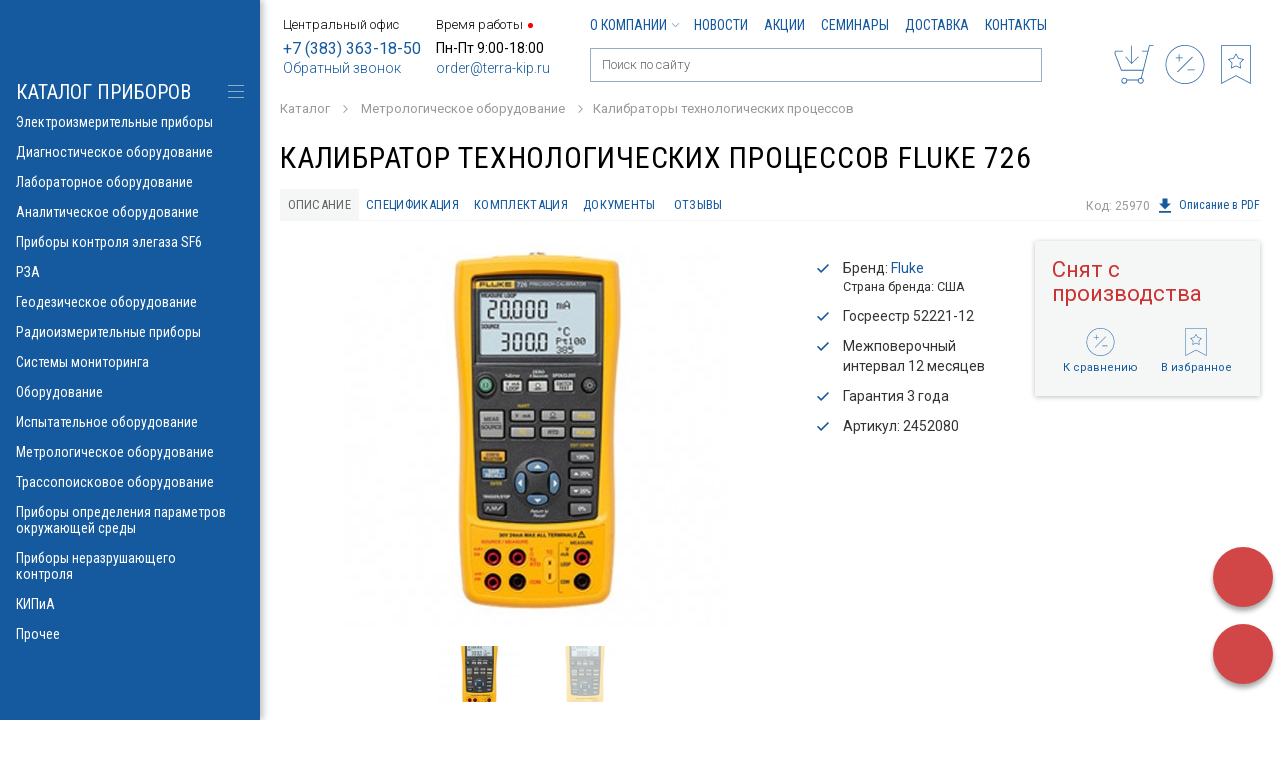

--- FILE ---
content_type: text/html; charset=UTF-8
request_url: https://www.terra-kip.ru/catalog/etalon/kalibrator/fluke_726.htm
body_size: 18038
content:
<!doctype html>
<html>
<head>
<meta charset="UTF-8">
<title>Калибратор FLuke 726: цена, технические характеристики, условия доставки</title>
<meta name="keywords" content="Fluke 726 Калибратор, Fluke 726, Fluke, Калибраторы технологических процессов, купить, цена, с поверкой, купить у дилера" />
<meta name="description" content="Купите калибратор Fluke 726 по цене производителя на нашем сайте. Продаем с полной гарантией и доставкой по России" />
<link rel="canonical" href="https://www.terra-kip.ru/catalog/etalon/kalibrator/fluke_726.htm">


<meta name="viewport" content="width=1024">
<meta http-equiv="X-UA-Compatible" content="IE=edge" />


<link rel="alternate" media="only screen and (max-width: 767px)" href="https://m.terra-kip.ru/catalog/etalon/kalibrator/fluke_726.htm" >


<link href="https://www.terra-kip.ru/templates/css/all.css?v=20" rel="stylesheet" type="text/css">
<link href="https://www.terra-kip.ru/templates/css/widgets.css" rel="stylesheet" type="text/css">
<!-- Global site tag (gtag.js) - Google Analytics -->
<script async src="https://www.googletagmanager.com/gtag/js?id=UA-134589777-1"></script>
<script>
  window.dataLayer = window.dataLayer || [];
  function gtag(){dataLayer.push(arguments);}
  gtag('js', new Date());

  gtag('config', 'UA-134589777-1');
</script>
<meta name="yandex-verification" content="498790f1b033d6de" />
<meta name="mailru-verification" content="5773fe9027b07492" />
<link rel="icon" href="https://www.terra-kip.ru/favicon.svg" type="image/svg+xml"></head>

<body >
<!-- Yandex.Metrika counter -->
<script type="text/javascript" >
   (function(m,e,t,r,i,k,a){m[i]=m[i]||function(){(m[i].a=m[i].a||[]).push(arguments)};
   m[i].l=1*new Date();k=e.createElement(t),a=e.getElementsByTagName(t)[0],k.async=1,k.src=r,a.parentNode.insertBefore(k,a)})
   (window, document, "script", "https://mc.yandex.ru/metrika/tag.js", "ym");

   ym(4925719, "init", {
        clickmap:true,
        trackLinks:true,
        accurateTrackBounce:true,
        webvisor:true
   });
</script>
<noscript><div><img src="https://mc.yandex.ru/watch/4925719" style="position:absolute; left:-9999px;" alt="Метрика" /></div></noscript>
<!-- /Yandex.Metrika counter --><div class="wrapper">
  <header class="header">
  
    <div class="max-wrap">
    
      <div class="left-hd">

          <div class="head-contacts" itemscope itemtype="https://schema.org/Organization">
              <div class="head-contacts-title">Центральный офис</div>
              <div class="wrap-phone">
                  <a href="tel:+73833631850"
                  >+7 (383) 363-18-50</a>
              </div>
              <div class="wrap-email">
                  <a href="#" class="popup" data-width="332" data-height="331" onclick="ym(4925719, 'reachGoal', 'callback'); return true;"
                     data-href="https://www.terra-kip.ru/ordercall/">Обратный звонок</a>
              </div>

              <meta itemprop="name" content="Терра Импэкс">
              <div itemprop="address" itemscope itemtype="https://schema.org/PostalAddress">
                  <meta itemprop="addressLocality" content="г. Новосибирск">
                  <meta itemprop="streetAddress" content="ул. Николаева 12/3">
                  <meta itemprop="email" content="order@terra-kip.ru">
                  <meta itemprop="telephone" content="+7 (383) 363-18-50">
              </div>
              <meta itemprop="image" content="https://www.terra-kip.ru/templates/images/logo.png">
              <a class="hidden" itemprop="url" href="https://www.terra-kip.ru/"></a>
          </div>

          <div class="head-contacts">
              <div class="head-contacts-title" data-time="21:07">Время работы
                                    <span class="status-work closed"
                        title="Закрыто"></span>
              </div>
              <div class="wrap_working_hour">
              Пн-Пт 9:00-18:00              </div>
              <div class="wrap-email">
                  <a href="mailto:order@terra-kip.ru">order@terra-kip.ru</a>
              </div>
          </div>

          </div>
      
      <div class="right-hd">
      	<div class="top-header" itemscope itemtype="https://schema.org/SiteNavigationElement">

			
      		<ul class="top-menu">
            	<li><a itemprop="url"  href="https://www.terra-kip.ru/o-kompanii/" >О компании<svg class="icon-arr"><use xlink:href="https://www.terra-kip.ru/templates/images/sp-icons.svg#icon-arr"></use></svg></a><ul><li><a itemprop="url"  href="https://www.terra-kip.ru/o-kompanii/nashi-vakansii/" >Наши вакансии</a></li><li><a itemprop="url"  href="https://www.terra-kip.ru/o-kompanii/otzyvy-klientov/" >Отзывы клиентов</a></li><li><a itemprop="url"  href="https://www.terra-kip.ru/o-kompanii/dilerskie-sertifikaty/" >Дилерские сертификаты</a></li></ul></li><li><a itemprop="url"  href="https://www.terra-kip.ru/novosti/" >Новости</a></li><li><a itemprop="url"  href="https://www.terra-kip.ru/aktsii/" >Акции</a></li><li><a itemprop="url"  href="https://www.terra-kip.ru/seminary/" >Семинары</a></li><li><a itemprop="url"  href="https://www.terra-kip.ru/dostavka/" >Доставка</a></li><li><a itemprop="url"  href="https://www.terra-kip.ru/kontakty/" >Контакты</a></li>            </ul>
            
            
      	</div>
      	<div class="bottom-header">
	      	<ul class="head-icons">
                <li>
                                        <a href="#" data-href="https://www.terra-kip.ru/my/login.htm" class="popup" data-width="332" data-height="331">
                        <span class="wrap-icon">
                        <svg class="icon-account"><use xlink:href="https://www.terra-kip.ru/templates/images/sp-icons.svg?v=13#icon-profile4"></use></svg>
                        </span>
                        <span class="label">Войти</span>
                    </a>
                                    </li><li class="wrap-status-cart">
		      					                    <span>
			      		<span class="wrap-icon">
				      		<svg class="icon-cart"><use xlink:href="https://www.terra-kip.ru/templates/images/sp-icons.svg#icon-cart"></use></svg>
			      		</span>
			      		<span class="label">Ваш заказ</span>
		      		</span>
                			      		      		
	      		</li><li class="wrap-status-compare">
	      			
					<span>
			      		<span class="wrap-icon">
				      		<svg class="icon-compare"><use xlink:href="https://www.terra-kip.ru/templates/images/sp-icons.svg#icon-compare"></use></svg>
			      		</span>
			      		<span class="label">Сравнение</span>
		      		</span>
	      		
	      		</li><li class="wrap-status-favorites">
		      		            		<span>
			      		<span class="wrap-icon">
				      		<svg class="icon-favorite"><use xlink:href="https://www.terra-kip.ru/templates/images/sp-icons.svg#icon-favorite"></use></svg>
			      		</span>
			      		<span class="label">Избранное</span>
		    </span>
      	      		</li>
	      	</ul>
	      	
	      	<div class="header-search">
	                <form method="get" action="https://www.terra-kip.ru/search/">
	                    <div class="input-holder">
	                        <input autocomplete="off" data-url="https://www.terra-kip.ru/search/quick.htm"
	                                           id="quick_input_search" type="text" name="q"
	                                           value="" placeholder="Поиск по сайту">
	                        <svg class="icon-search">
	                            <use xlink:href="https://www.terra-kip.ru/templates/images/sp-icons.svg?v=13#icon-search"></use>
	                        </svg>
	                    </div>
	                </form>
	                <div id="quick_search_results">
	                    <div class="quick_search_results_container"></div>
	                </div>
	        </div>
      	</div>       
      </div>
      
    </div>
    
  </header>
  
  <div class="main">
    
    <div class="max-wrap">
	    
	              <div class="breadcrumbs" itemscope itemtype="http://schema.org/BreadcrumbList">
          		
				 						 <span  itemprop="itemListElement" itemscope itemtype="http://schema.org/ListItem"><a href="https://www.terra-kip.ru/catalog/"  itemprop="item"><span itemprop="name">Каталог</span></a></span>		
                         <svg class="icon-arr"><use xlink:href="https://www.terra-kip.ru/templates/images/sp-icons.svg#icon-arr"></use></svg>
                    <span  itemprop="itemListElement" itemscope itemtype="http://schema.org/ListItem"><a href="https://www.terra-kip.ru/catalog/etalon/"  itemprop="item"><span itemprop="name">Метрологическое оборудование</span></a></span>  <svg class="icon-arr"><use xlink:href="/templates/images/sp-icons.svg#icon-arr"></use></svg><span  itemprop="itemListElement" itemscope itemtype="http://schema.org/ListItem"><a href="https://www.terra-kip.ru/catalog/etalon/kalibrator/"  itemprop="item"><span itemprop="name">Калибраторы технологических процессов</span></a></span>  <svg class="icon-arr"><use xlink:href="/templates/images/sp-icons.svg#icon-arr"></use></svg>                    			</div> 
			
            
 
	    
	                    
        <div class="product-page" itemscope itemtype="http://schema.org/Product">

        	<h1 itemprop="name" >Калибратор технологических процессов Fluke 726</h1>
	    	
	    		    	
	    	<section class="wrap-tabs tabs-product-description clearfix">
		        <div class="title-links with-right-link">
			        <div class="wrap-title-links-list">
		             	<ul class="title-links-list head-tabs">
	                        <li>
	                            <a class="tab-link active" href="">Описание</a>
	                        </li><li>
	                            <a class="tab-link" href="">Спецификация</a>
	                        </li><li>
	                            <a class="tab-link" href="">Комплектация</a>
	                        </li><li>
	                            <a class="tab-link" href="">Документы</a>
	                        </li>                            <li>
                                <a class="tab-link" href="">Отзывы
                                    </a>
                            </li>
                      </ul>
                      
	                      
			        </div>

                                        <div class="product-code">Код: 25970</div>
                    
                    <a target="_blank" href="https://www.terra-kip.ru/ajax/get_pdf.php?id=34" class="right-link-pdf" onclick="ym(4925719, 'reachGoal', 'download_pdf'); return true;"><svg class="icon-download-pdf"><use xlink:href="https://www.terra-kip.ru/templates/images/sp-icons.svg#icon-download"></use></svg>Описание в PDF</a>
                    
                     
		        </div>
        	
            <div class="wrap-tabs-contents">
                <div class="wrap-tab active text-content">
                
                <div class="one-product-main-content">
	                
		        	<div class="wrap-product-gallery">
		            	<div class="big-slider">
			            			            		<div class="slide" itemprop="image" itemscope
                                 itemtype="https://schema.org/ImageObject"><a
                                        href="https://www.terra-kip.ru/img/products/super/726.jpg"
                                        data-fancybox="gallery" data-caption="Fluke 726"
                                ><img itemprop="contentUrl" src="https://www.terra-kip.ru/img/products/big/726.jpg"
                                      alt="Fluke 726"></a></div>
		            		 		            		<div class="slide" itemprop="image" itemscope
                                 itemtype="https://schema.org/ImageObject"><a
                                        href="https://www.terra-kip.ru/img/products/super/130c5656-90df-11e1-8a5c-001e68572d44_ad80e964-2ab8-11ea-80e8-00155d001238.jpeg"
                                        data-fancybox="gallery" data-caption="Fluke 726, фото 2"
                                ><img itemprop="contentUrl" src="https://www.terra-kip.ru/img/products/big/130c5656-90df-11e1-8a5c-001e68572d44_ad80e964-2ab8-11ea-80e8-00155d001238.jpeg"
                                      alt="Fluke 726, фото 2"></a></div>
		            		 		                </div>
		                		                <div class="thumbnails-slider">
		                			            		<div class="slide"><img src="https://www.terra-kip.ru/img/products/small/726.jpg" alt="Fluke 726"></div>
		                    		            		<div class="slide"><img src="https://www.terra-kip.ru/img/products/small/130c5656-90df-11e1-8a5c-001e68572d44_ad80e964-2ab8-11ea-80e8-00155d001238.jpeg" alt="Fluke 726"></div>
		                    		                </div>
		                		            </div>		        
		            
		            
		            <div class="wrap-product-info">
		            		                
		                <ul class="product-main-characteristics">
		                      
                                                            <li>Бренд: <a href="https://www.terra-kip.ru/proizvoditeli/Fluke/">Fluke</a>
                                                                            <div class="brand_country">Страна бренда: США</div>
                                                                    </li>
                            
		                      		                      <li>Госреестр 52221-12</li>
		                      		                      <li>Межповерочный интервал
                                  <nobr>12 месяцев</nobr>
                              </li>
		                      		                      		                      
		                      		                      <li>Гарантия 3 года</li>
		                      		                      
		                      

		                      
		                      							  
							  
                                                            <li>Артикул: 2452080</li>
                            		                </ul>
		                
		            </div>
		        </div>
                
                	<div itemprop="description">
                        <p></p>

<div style="margin-bottom: 0pt;"><b><span style="font-size: 9pt;">Прецизионный многофункциональный калибратор процессов Fluke 726</span></b></div>

<div style="margin-bottom: 0pt;"><span style="font-size: 9pt;">Прецизионный многофункциональный калибратор процессов Fluke 726 разработан специально для обрабатывающей промышленности и обеспечивает широкую зону действия, мощные возможности калибровки и непревзойденную точность. Fluke 726 может измерять, генерировать и калибровать практически любые технологические параметры. Fluke 726 позволяет интерпретировать результаты измерений без помощи калькулятора, а также сохранять данные для дальнейшего анализа.</span></div>

<div style="margin-bottom: 0pt;"><b>&nbsp;</b></div>

<div style="margin-bottom: 0pt;"><b><span style="font-size: 9pt;">Возможности и преимущества</span></b></div>

<ul>
	<li><span style="font-size: 9pt;">Более точное измерение и калибровка исходных характеристик с погрешностью в 0,01%</span></li>
	<li><span style="font-size: 9pt;">Два отдельных канала; одновременные измерение, генерация и просмотр сигналов процесса</span></li>
	<li><span style="font-size: 9pt;">Измеряет напряжение (В), ток (мА), RTD, термопары и сопротивление (Ом) для испытания датчиков и преобразователей</span></li>
	<li><span style="font-size: 9pt;">Генерация/моделирование напряжения (В), силы тока (мА), RTD, термопар, частоты и давления для калибровки преобразователей</span></li>
	<li><span style="font-size: 9pt;">Измерение/генерация давления* с помощью любого из 29 модулей Fluke 700Pxx</span></li>
	<li><span style="font-size: 9pt;">Генерация тока с одновременным измерением давления для проведения испытаний клапанов и I/P</span></li>
	<li><span style="font-size: 9pt;">Встроенная функция проверки переключателя давления, позволяющая регистрировать установку, сброс и диапазон нечувствительности переключателя</span></li>
	<li><span style="font-size: 9pt;">Память для хранения результатов 8 калибровок позволяет использовать эти данные для последующего анализа</span></li>
	<li><span style="font-size: 9pt;">Вычисление процента ошибок передатчика позволяет интерпретировать результаты измерений без использования калькулятора</span></li>
	<li><span style="font-size: 9pt;">Функции автоматических ступенчатых или линейно нарастающих измерений позволяют проводить ускоренные испытания линейности</span></li>
	<li><span style="font-size: 9pt;">Питание преобразователей во время испытания осуществляется при помощи петли тока 24 В с одновременным измерением силы тока</span></li>
	<li><span style="font-size: 9pt;">Многократное сохранение - возможность использования наиболее часто употребляемых настроек для дальнейшего использования</span></li>
	<li><span style="font-size: 9pt;">Сумматор частот и режим источника последовательностей импульсов для улучшенного тестирования расходометров</span></li>
	<li><span style="font-size: 9pt;">Режим HART, осуществляющий вставку резистора с сопротивлением 250 Ом в мА-измерение и источник, для совместимости с приборами HART</span></li>
	<li><span style="font-size: 9pt;">Пользовательские характеристики резистивных температурных датчиков, дополнительные константы калибровки для сертифицированных проверок резистивных температурных датчиков в целях улучшенного измерения температуры</span></li>
	<li><span style="font-size: 9pt;">Новая защита входного напряжения для повышения надежности</span></li>
	<li><span style="font-size: 9pt;">Гарантия 3 года</span></li>
</ul>

<div style="margin-bottom: 0pt;"></div>
				    </div>
                    					
                </div>
        
				                <div class="wrap-tab for-specification">
                                    <table class="specifications-table"><tbody><tr><td>Погрешность генерации напряжения постоянного тока,%</td><td>0.01</td></tr><tr><td>Погрешность,%</td><td>0.02</td></tr><tr><td>Функция мультиметра</td><td>Есть</td></tr><tr><td>Генерация напряжения постоянного тока</td><td>0 В - 20 В</td></tr><tr><td>Генерация силы постоянного тока, А</td><td>0 А - 0,024 А</td></tr><tr><td>Диапазон воспроизводимых частот, Гц</td><td>1 Гц - 15 000 Гц</td></tr><tr><td>Погрешность генерации силы постоянного тока,%</td><td>0.02</td></tr><tr><td>Измерение напряжения постоянного тока</td><td>0 Нижний предел, мВ - 30 Верхний предел, В</td></tr><tr><td>Имитация низковольтных сопротивлений (для проверки целостности, заземления и т.д.), Ом</td><td>0 Нижний предел, МОм - 4 Верхний предел, кОм</td></tr><tr><td>Погрешность воспроизведения частоты,%</td><td>0.50</td></tr><tr><td>Диапазон калибровки температуры</td><td>-250 с - 2 500 с</td></tr><tr><td>Калибровка температуры, С</td><td>Есть</td></tr><tr><td>Измерение силы постоянного тока, А</td><td>0 Нижний предел - 0,024 Верхний предел</td></tr><tr><td>Погрешность калибровки температуры, %</td><td>0.01</td></tr><tr><td>Вес</td><td>0.65 кг</td></tr><tr><td>Длина</td><td>200 мм</td></tr><tr><td>Ширина</td><td>96 мм</td></tr><tr><td>Высота</td><td>47 мм</td></tr></tbody></table>                </div>
                                
                                <div class="wrap-tab">
                   

                                                                                    1. Прецизионный многофункциональный калибратор - 1 шт.;<br>2. Комплект зажимов типа &quot;крокодил&quot; AC72 – 2 шт.;<br>3. Комплект наращиваемых измерительных проводов – 1 компл.;<br>4. Измерительные провода TL 75 – 2 шт.;<br>5. Батареи – 4 шт.;<br>6. Эксплуатационная документация – 1 экз.                                                            </div>
                
				
				
				                
                
				                <div class="wrap-tab">
                     <h2>Документы Fluke 726:</h2>

                     <ul class="list-files">
						                                      <li>
                                        <a href="https://www.terra-kip.ru/files/products/78/782993ee-6cbc-11ea-80e8-00155d001238.pdf" target="_blank" class="wrap-icon" onclick="ym(4925719, 'reachGoal', 'download_doc'); return true;"><svg class="icon-download"><use xlink:href="https://www.terra-kip.ru/templates/images/sp-icons.svg#icon-download"></use></svg></a>
                                        <a href="https://www.terra-kip.ru/files/products/78/782993ee-6cbc-11ea-80e8-00155d001238.pdf" target="_blank" onclick="ym(4925719, 'reachGoal', 'download_doc'); return true;">Руководство инструкция по эксплуатации</a><span>PDF, 1.37 МБ</span>
                                    </li>
                           
							
                     </ul>
                </div>
                
				                
                
                <div class="wrap-tab for-opinions">
                    <div class="head-for-rate" itemprop="aggregateRating" itemscope itemtype="http://schema.org/AggregateRating">
                        <h2>Отзывы Fluke 726:</h2>

                                                    <meta itemprop="ratingValue" content="5" />
                            <meta itemprop="reviewCount" content="1" />
                            <meta itemprop="bestRating" content="5" />
                            <meta itemprop="worstRating" content="1" />
                                            </div>

                                        <div class="wrap-opinion-btn">
                        <a href="#" class="btn btn-blue popup"
                           data-href="https://www.terra-kip.ru/?module=prodopinions&id=34"
                           data-width="700" data-height="700"
                        >Оставить отзыв</a>
                    </div>
                    
                        <p>Пока нет отзывов.</p>
                    </div>

				<div class="wrapper-order-product">
                    <div class="wrap-order-product ">
	                    
	                    
                        	                    
                        <div class="wrap-price" >
                            		                            <span class="price">Снят с производства</span> 
		                            
		                            		                            
		                    		                    
		                    					        
					        		                    
		                    <meta itemprop="category" content="Калибраторы технологических процессов">
                        </div>
                        
                        <div class="buttons">
                        	                        	
                        	                        	
                        	                        	
                        	                        </div>
                                           
                        <div class="bottom-buttons">
                                                      <a href="#" class="add-compare" 
	                           data-transfer="h1" 
		                       data-action="add" 
			                   data-url="https://www.terra-kip.ru/catalog/add_compare_34_147.htm" 
				               title="Добавить к сравнению"
					           onclick="ym(4925719, 'reachGoal', 'add_to_comparison'); return true;"					           
							   >
	                           <span class="wrap-icon">
	                           	<svg class="icon-compare"><use xlink:href="https://www.terra-kip.ru/templates/images/sp-icons.svg#icon-compare"></use></svg>
	                           	<span><svg class="icon-check"><use xlink:href="https://www.terra-kip.ru/templates/images/sp-icons.svg#icon-check"></use></svg></span>
	                           </span><br>
	                           <span class="text-label">К сравнению</span></a>
                           
                           <a href="#" 
	                           data-transfer="h1" 
		                       class="js-add-favorite " 
			                   data-id="34" 
				               data-category-id="147" 
					           title="Добавить в избранное"
						       onclick="ym(4925719, 'reachGoal', 'add_to_favorites'); return true;"
							   >
	                           <span class="wrap-icon">
	                           		<svg class="icon-favorite"><use xlink:href="https://www.terra-kip.ru/templates/images/sp-icons.svg#icon-favorite"></use></svg>
	                           		<span><svg class="icon-check"><use xlink:href="https://www.terra-kip.ru/templates/images/sp-icons.svg#icon-check"></use></svg></span>
	                           </span>
	                           <br><span class="text-label">В избранное</span></a>
                        </div>
                	</div>
                    
                                        
				</div>
                
        	</div>
            
        </section>
        
                <section class="wrap-other-products for-product">
                <h2 class="section-title">Рекомендуем посмотреть также</h2>
                
                <div class="products-list full-width">

		    		
    		<div class="products-list-item ">
    			<div class="products-list-item-inner  ">
	    			<div class="products-list-item-content">
		    			<div class="wrap-image">
			    			<a href="https://www.terra-kip.ru/catalog/etalon/kalibrator/fluke_707.htm" >
				    			                                    <img class="product_photo"
                                         src="https://www.terra-kip.ru/img/products/normal2/707.jpg"
                                         alt="Калибратор петли тока Fluke 707">
                                    			    			</a>
			    		</div>
		    			<div class="title">
		    				<a href="https://www.terra-kip.ru/catalog/etalon/kalibrator/fluke_707.htm"
                               ><span>Калибратор петли тока Fluke 707</span></a>
		    			</div>
		    					    			<div class="bottom-line">
			    			<div class="price price-status">
                            	                                	Цена по запросу
                                				    	
			    			</div>
			    			<div class="wrap-buttons">
																<a href="#" 
									data-prid="8" 
									data-url="https://www.terra-kip.ru/catalog/add_cart.htm" 
									data-catid="147" 
									class="add-to-cart to-cart " 
									onclick="ym(4925719, 'reachGoal', 'add_to_order_icon'); return true;"
									>
			    					<svg class="icon-cart"><use xlink:href="https://www.terra-kip.ru/templates/images/sp-icons.svg#icon-cart"></use></svg>
									<span><svg class="icon-check"><use xlink:href="https://www.terra-kip.ru/templates/images/sp-icons.svg#icon-check"></use></svg></span>
			    				</a><a href="#" class="add-compare" 
									data-action="add"  
									data-url="https://www.terra-kip.ru/catalog/add_compare_8_147.htm" 
									title="Добавить к сравнению"
									onclick="ym(4925719, 'reachGoal', 'add_to_comparison'); return true;"
									>
			    					<svg class="icon-compare"><use xlink:href="https://www.terra-kip.ru/templates/images/sp-icons.svg#icon-compare"></use></svg>
			    					<span><svg class="icon-check"><use xlink:href="https://www.terra-kip.ru/templates/images/sp-icons.svg#icon-check"></use></svg></span>
			    				</a><a href="#" class="js-add-favorite " 
				    				data-id="8" 
					    			data-category-id="147" 
						    		title="Добавить в избранное"
							    	onclick="ym(4925719, 'reachGoal', 'add_to_favorites'); return true;"
								    >
			    					<svg class="icon-favorite"><use xlink:href="https://www.terra-kip.ru/templates/images/sp-icons.svg#icon-favorite"></use></svg>
			    					<span><svg class="icon-check"><use xlink:href="https://www.terra-kip.ru/templates/images/sp-icons.svg#icon-check"></use></svg></span>
			    				</a>

			    			</div>
		    			</div>
		    			
                                                    
	    			</div>
    			</div>
    		</div>    		
    		
		    		
    		<div class="products-list-item ">
    			<div class="products-list-item-inner  ">
	    			<div class="products-list-item-content">
		    			<div class="wrap-image">
			    			<a href="https://www.terra-kip.ru/catalog/etalon/kalibrator/fluke_715.htm" >
				    			                                    <img class="product_photo"
                                         src="https://www.terra-kip.ru/img/products/normal2/715.jpg"
                                         alt="Fluke 715 Калибратор петли тока/напряжения">
                                    			    			</a>
			    		</div>
		    			<div class="title">
		    				<a href="https://www.terra-kip.ru/catalog/etalon/kalibrator/fluke_715.htm"
                               ><span>Fluke 715 Калибратор петли тока/напряжения</span></a>
		    			</div>
		    					    			<div class="bottom-line">
			    			<div class="price price-status">
                            	                                	Цена по запросу
                                				    	
			    			</div>
			    			<div class="wrap-buttons">
																<a href="#" 
									data-prid="12" 
									data-url="https://www.terra-kip.ru/catalog/add_cart.htm" 
									data-catid="147" 
									class="add-to-cart to-cart " 
									onclick="ym(4925719, 'reachGoal', 'add_to_order_icon'); return true;"
									>
			    					<svg class="icon-cart"><use xlink:href="https://www.terra-kip.ru/templates/images/sp-icons.svg#icon-cart"></use></svg>
									<span><svg class="icon-check"><use xlink:href="https://www.terra-kip.ru/templates/images/sp-icons.svg#icon-check"></use></svg></span>
			    				</a><a href="#" class="add-compare" 
									data-action="add"  
									data-url="https://www.terra-kip.ru/catalog/add_compare_12_147.htm" 
									title="Добавить к сравнению"
									onclick="ym(4925719, 'reachGoal', 'add_to_comparison'); return true;"
									>
			    					<svg class="icon-compare"><use xlink:href="https://www.terra-kip.ru/templates/images/sp-icons.svg#icon-compare"></use></svg>
			    					<span><svg class="icon-check"><use xlink:href="https://www.terra-kip.ru/templates/images/sp-icons.svg#icon-check"></use></svg></span>
			    				</a><a href="#" class="js-add-favorite " 
				    				data-id="12" 
					    			data-category-id="147" 
						    		title="Добавить в избранное"
							    	onclick="ym(4925719, 'reachGoal', 'add_to_favorites'); return true;"
								    >
			    					<svg class="icon-favorite"><use xlink:href="https://www.terra-kip.ru/templates/images/sp-icons.svg#icon-favorite"></use></svg>
			    					<span><svg class="icon-check"><use xlink:href="https://www.terra-kip.ru/templates/images/sp-icons.svg#icon-check"></use></svg></span>
			    				</a>

			    			</div>
		    			</div>
		    			
                                                    
	    			</div>
    			</div>
    		</div>    		
    		
		    		
    		<div class="products-list-item ">
    			<div class="products-list-item-inner  ">
	    			<div class="products-list-item-content">
		    			<div class="wrap-image">
			    			<a href="https://www.terra-kip.ru/catalog/etalon/kalibrator/am-7111.htm" >
				    			                                    <img class="product_photo"
                                         src="https://www.terra-kip.ru/img/products/normal2/am-7111.jpg"
                                         alt="Калибратор процессов АМ-7111">
                                    			    			</a>
			    		</div>
		    			<div class="title">
		    				<a href="https://www.terra-kip.ru/catalog/etalon/kalibrator/am-7111.htm"
                               ><span>Калибратор процессов АМ-7111</span></a>
		    			</div>
		    					    			<div class="bottom-line">
			    			<div class="price price-status">
                            	                                	Цена по запросу
                                				    	
			    			</div>
			    			<div class="wrap-buttons">
																<a href="#" 
									data-prid="1808" 
									data-url="https://www.terra-kip.ru/catalog/add_cart.htm" 
									data-catid="147" 
									class="add-to-cart to-cart " 
									onclick="ym(4925719, 'reachGoal', 'add_to_order_icon'); return true;"
									>
			    					<svg class="icon-cart"><use xlink:href="https://www.terra-kip.ru/templates/images/sp-icons.svg#icon-cart"></use></svg>
									<span><svg class="icon-check"><use xlink:href="https://www.terra-kip.ru/templates/images/sp-icons.svg#icon-check"></use></svg></span>
			    				</a><a href="#" class="add-compare" 
									data-action="add"  
									data-url="https://www.terra-kip.ru/catalog/add_compare_1808_147.htm" 
									title="Добавить к сравнению"
									onclick="ym(4925719, 'reachGoal', 'add_to_comparison'); return true;"
									>
			    					<svg class="icon-compare"><use xlink:href="https://www.terra-kip.ru/templates/images/sp-icons.svg#icon-compare"></use></svg>
			    					<span><svg class="icon-check"><use xlink:href="https://www.terra-kip.ru/templates/images/sp-icons.svg#icon-check"></use></svg></span>
			    				</a><a href="#" class="js-add-favorite " 
				    				data-id="1808" 
					    			data-category-id="147" 
						    		title="Добавить в избранное"
							    	onclick="ym(4925719, 'reachGoal', 'add_to_favorites'); return true;"
								    >
			    					<svg class="icon-favorite"><use xlink:href="https://www.terra-kip.ru/templates/images/sp-icons.svg#icon-favorite"></use></svg>
			    					<span><svg class="icon-check"><use xlink:href="https://www.terra-kip.ru/templates/images/sp-icons.svg#icon-check"></use></svg></span>
			    				</a>

			    			</div>
		    			</div>
		    			
                                                    
	    			</div>
    			</div>
    		</div>    		
    		
		    		
    		<div class="products-list-item ">
    			<div class="products-list-item-inner  ">
	    			<div class="products-list-item-content">
		    			<div class="wrap-image">
			    			<a href="https://www.terra-kip.ru/catalog/etalon/kalibrator/fluke_754.htm" >
				    			                                    <img class="product_photo"
                                         src="https://www.terra-kip.ru/img/products/normal2/754.jpg"
                                         alt="Fluke 754">
                                    			    			</a>
			    		</div>
		    			<div class="title">
		    				<a href="https://www.terra-kip.ru/catalog/etalon/kalibrator/fluke_754.htm"
                               ><span>Fluke 754</span></a>
		    			</div>
		    					    			<div class="bottom-line">
			    			<div class="price price-status">
                            	                                	Цена по запросу
                                				    	
			    			</div>
			    			<div class="wrap-buttons">
																<a href="#" 
									data-prid="25" 
									data-url="https://www.terra-kip.ru/catalog/add_cart.htm" 
									data-catid="147" 
									class="add-to-cart to-cart " 
									onclick="ym(4925719, 'reachGoal', 'add_to_order_icon'); return true;"
									>
			    					<svg class="icon-cart"><use xlink:href="https://www.terra-kip.ru/templates/images/sp-icons.svg#icon-cart"></use></svg>
									<span><svg class="icon-check"><use xlink:href="https://www.terra-kip.ru/templates/images/sp-icons.svg#icon-check"></use></svg></span>
			    				</a><a href="#" class="add-compare" 
									data-action="add"  
									data-url="https://www.terra-kip.ru/catalog/add_compare_25_147.htm" 
									title="Добавить к сравнению"
									onclick="ym(4925719, 'reachGoal', 'add_to_comparison'); return true;"
									>
			    					<svg class="icon-compare"><use xlink:href="https://www.terra-kip.ru/templates/images/sp-icons.svg#icon-compare"></use></svg>
			    					<span><svg class="icon-check"><use xlink:href="https://www.terra-kip.ru/templates/images/sp-icons.svg#icon-check"></use></svg></span>
			    				</a><a href="#" class="js-add-favorite " 
				    				data-id="25" 
					    			data-category-id="147" 
						    		title="Добавить в избранное"
							    	onclick="ym(4925719, 'reachGoal', 'add_to_favorites'); return true;"
								    >
			    					<svg class="icon-favorite"><use xlink:href="https://www.terra-kip.ru/templates/images/sp-icons.svg#icon-favorite"></use></svg>
			    					<span><svg class="icon-check"><use xlink:href="https://www.terra-kip.ru/templates/images/sp-icons.svg#icon-check"></use></svg></span>
			    				</a>

			    			</div>
		    			</div>
		    			
                                                    
	    			</div>
    			</div>
    		</div>    		
    		
		    		
    		<div class="products-list-item ">
    			<div class="products-list-item-inner  ">
	    			<div class="products-list-item-content">
		    			<div class="wrap-image">
			    			<a href="https://www.terra-kip.ru/catalog/etalon/kalibrator/rodnik-4m-isp-1.htm" >
				    			                                    <img class="product_photo"
                                         src="https://www.terra-kip.ru/img/products/normal2/911ce6f6-4414-11eb-80e9-00155d001238_a180a98a-52fd-11f0-80f0-005056010d88.png"
                                         alt="РОДНИК-4М (исп. 1)">
                                    			    			</a>
			    		</div>
		    			<div class="title">
		    				<a href="https://www.terra-kip.ru/catalog/etalon/kalibrator/rodnik-4m-isp-1.htm"
                               ><span>РОДНИК-4М (исп. 1)</span></a>
		    			</div>
		    					    			<div class="bottom-line">
			    			<div class="price price-status">
                            	Цена по запросу				    	
			    			</div>
			    			<div class="wrap-buttons">
																<a href="#" 
									data-prid="12573" 
									data-url="https://www.terra-kip.ru/catalog/add_cart.htm" 
									data-catid="147" 
									class="add-to-cart to-cart " 
									onclick="ym(4925719, 'reachGoal', 'add_to_order_icon'); return true;"
									>
			    					<svg class="icon-cart"><use xlink:href="https://www.terra-kip.ru/templates/images/sp-icons.svg#icon-cart"></use></svg>
									<span><svg class="icon-check"><use xlink:href="https://www.terra-kip.ru/templates/images/sp-icons.svg#icon-check"></use></svg></span>
			    				</a><a href="#" class="add-compare" 
									data-action="add"  
									data-url="https://www.terra-kip.ru/catalog/add_compare_12573_147.htm" 
									title="Добавить к сравнению"
									onclick="ym(4925719, 'reachGoal', 'add_to_comparison'); return true;"
									>
			    					<svg class="icon-compare"><use xlink:href="https://www.terra-kip.ru/templates/images/sp-icons.svg#icon-compare"></use></svg>
			    					<span><svg class="icon-check"><use xlink:href="https://www.terra-kip.ru/templates/images/sp-icons.svg#icon-check"></use></svg></span>
			    				</a><a href="#" class="js-add-favorite " 
				    				data-id="12573" 
					    			data-category-id="147" 
						    		title="Добавить в избранное"
							    	onclick="ym(4925719, 'reachGoal', 'add_to_favorites'); return true;"
								    >
			    					<svg class="icon-favorite"><use xlink:href="https://www.terra-kip.ru/templates/images/sp-icons.svg#icon-favorite"></use></svg>
			    					<span><svg class="icon-check"><use xlink:href="https://www.terra-kip.ru/templates/images/sp-icons.svg#icon-check"></use></svg></span>
			    				</a>

			    			</div>
		    			</div>
		    			
                                                    
	    			</div>
    			</div>
    		</div>    		
    		
		    		
    		<div class="products-list-item ">
    			<div class="products-list-item-inner  onstock">
	    			<div class="products-list-item-content">
		    			<div class="wrap-image">
			    			<a href="https://www.terra-kip.ru/catalog/etalon/kalibrator/fluke_724.htm" >
				    			                                    <img class="product_photo"
                                         src="https://www.terra-kip.ru/img/products/normal2/fluke_724.jpg"
                                         alt="Fluke 724">
                                    			    			</a>
			    		</div>
		    			<div class="title">
		    				<a href="https://www.terra-kip.ru/catalog/etalon/kalibrator/fluke_724.htm"
                               ><span>Fluke 724</span></a>
		    			</div>
		    					    			<div class="bottom-line">
			    			<div class="price price-status">
                            	                                	Цена по запросу
                                				    	
			    			</div>
			    			<div class="wrap-buttons">
																<a href="#" 
									data-prid="31" 
									data-url="https://www.terra-kip.ru/catalog/add_cart.htm" 
									data-catid="147" 
									class="add-to-cart to-cart " 
									onclick="ym(4925719, 'reachGoal', 'add_to_order_icon'); return true;"
									>
			    					<svg class="icon-cart"><use xlink:href="https://www.terra-kip.ru/templates/images/sp-icons.svg#icon-cart"></use></svg>
									<span><svg class="icon-check"><use xlink:href="https://www.terra-kip.ru/templates/images/sp-icons.svg#icon-check"></use></svg></span>
			    				</a><a href="#" class="add-compare" 
									data-action="add"  
									data-url="https://www.terra-kip.ru/catalog/add_compare_31_147.htm" 
									title="Добавить к сравнению"
									onclick="ym(4925719, 'reachGoal', 'add_to_comparison'); return true;"
									>
			    					<svg class="icon-compare"><use xlink:href="https://www.terra-kip.ru/templates/images/sp-icons.svg#icon-compare"></use></svg>
			    					<span><svg class="icon-check"><use xlink:href="https://www.terra-kip.ru/templates/images/sp-icons.svg#icon-check"></use></svg></span>
			    				</a><a href="#" class="js-add-favorite " 
				    				data-id="31" 
					    			data-category-id="147" 
						    		title="Добавить в избранное"
							    	onclick="ym(4925719, 'reachGoal', 'add_to_favorites'); return true;"
								    >
			    					<svg class="icon-favorite"><use xlink:href="https://www.terra-kip.ru/templates/images/sp-icons.svg#icon-favorite"></use></svg>
			    					<span><svg class="icon-check"><use xlink:href="https://www.terra-kip.ru/templates/images/sp-icons.svg#icon-check"></use></svg></span>
			    				</a>

			    			</div>
		    			</div>
		    			
                                                          <span class="label"><span>В наличии</span></span>
                                                          
	    			</div>
    			</div>
    		</div>    		
    		
		    		
    	</div>
                
        </section>
        	    	
        </div>

	</div>
    
  </div>
  <div class="spacer"></div>
  <div class="footer" itemscope itemtype="https://schema.org/WPFooter">
	<div class="max-wrap">
		
          <div class="wrap-copyright">
             
             <div class="wrap-logo">
				<a href="https://www.terra-kip.ru/">				<svg class="logo">
		           <use xlink:href="https://www.terra-kip.ru/templates/images/sp-icons.svg?v=13#icon-logo"></use>
		        </svg>
		        </a>		     </div>
             
             <div class="copyright"> 
             	&copy <span itemprop="copyrightYear">2026</span> <br><span itemprop="headline">Интернет-магазин измерительных приборов Терра Импэкс</span>
             </div>
             
             <div class="wrap-developer">
	            Создание сайта &mdash; <a title="Создание и продвижение сайтов" target="_blank"
                                          href="https://unixar.ru" rel="nofollow noopener">Unixar</a>
	          </div> 
          </div>
          
          <div class="right-footer">
          
          	<div class="wrap-contacts">
                <div class="contacts-line">
                    <div class="contact-block">
                        <div class="title">Адрес</div>
                        <span>Новосибирск, ул.&nbsp;Николаева 12/3</span>
                    </div>
                    <div class="contact-block">
                        <div class="title">Время работы</div>
                        Пн-Пт 9:00-18:00                    </div>
                </div>

                <div class="contacts-line">

                    <div class="contact-block">
                        <div class="title">Центральный офис</div>
                        <div class="contacts-item">
                            <div><a href="tel:+73833631850"
                                >+7 (383) 363-18-50</a></div>
                            <div><a href="mailto:order@terra-kip.ru">order@terra-kip.ru</a></div>
                        </div>
                    </div>

                                        <div class="contact-block">
                        <a href="https://vk.com/terraimpex" target="_blank" rel="nofollow"><svg class="icon-vk">
                                <use xlink:href="https://www.terra-kip.ru/templates/images/sp-icons.svg?v=13#icon-vk"></use>
                            </svg></a>
                    </div>
                    
                </div>

          	</div>
          	
          	<div class="footer-menus">
            	<ul>
	            	<li><a class="active" href="https://www.terra-kip.ru/catalog/" >Каталог</a></li><li><a  href="https://www.terra-kip.ru/o-kompanii/" >О компании</a></li><li><a  href="https://www.terra-kip.ru/novosti/" >Новости</a></li></ul><ul><li><a  href="https://www.terra-kip.ru/aktsii/" >Акции</a></li><li><a  href="https://www.terra-kip.ru/seminary/" >Семинары</a></li><li><a  href="https://www.terra-kip.ru/kontakty/" >Контакты</a></li>            	</ul>
			 </div>
			 
			             <div class="footer-text" itemprop="description">
                          	 <p>Информация на сайте носит справочный характер и не является публичной офертой, определяемой положениями Статьи 437 Гражданского кодекса Российской Федерации. Технические параметры (спецификация) и комплект поставки товара могут быть изменены производителем без предварительного уведомления. Уточняйте информацию у наших менеджеров.</p>
             </div>
			 
          </div>
    	  
      </div>
  	
   </div>
</div>

<div class="wrap-side-nav">
	<div class="wrap-logo">
		<a href="https://www.terra-kip.ru/">		<svg class="logo">
           <use xlink:href="https://www.terra-kip.ru/templates/images/sp-icons.svg?v=13#icon-logo"></use>
        </svg>
        </a>    </div>
    
        <div class="title">
	    <a href="https://www.terra-kip.ru/catalog/">КАТАЛОГ приборов <span class="icon-catalog"></span></a>	    
    </div>
    
    <nav>
    	<ul>
			                <li>
                                                                        <a href="https://www.terra-kip.ru/catalog/elektroizmeritelnye-pribory/" data-id="76">Электроизмерительные приборы <svg class="icon-arr"><use xlink:href="https://www.terra-kip.ru/templates/images/sp-icons.svg?v=13#icon-arr"></use></svg></a>
                                                            </li>
                            <li>
                                                                        <a href="https://www.terra-kip.ru/catalog/diagnosticheskoe-oborudovanie/" data-id="285">Диагностическое оборудование <svg class="icon-arr"><use xlink:href="https://www.terra-kip.ru/templates/images/sp-icons.svg?v=13#icon-arr"></use></svg></a>
                                                            </li>
                            <li>
                                                                        <a href="https://www.terra-kip.ru/catalog/laboratornoe-oborudovanie/" data-id="219">Лабораторное оборудование <svg class="icon-arr"><use xlink:href="https://www.terra-kip.ru/templates/images/sp-icons.svg?v=13#icon-arr"></use></svg></a>
                                                            </li>
                            <li>
                                                                        <a href="https://www.terra-kip.ru/catalog/analiticheskoe_oborudovanie/" data-id="1">Аналитическое оборудование <svg class="icon-arr"><use xlink:href="https://www.terra-kip.ru/templates/images/sp-icons.svg?v=13#icon-arr"></use></svg></a>
                                                            </li>
                            <li>
                                                                        <a href="https://www.terra-kip.ru/catalog/pribory-kontrolya-elegaza-sf6/" data-id="200">Приборы контроля элегаза SF6 <svg class="icon-arr"><use xlink:href="https://www.terra-kip.ru/templates/images/sp-icons.svg?v=13#icon-arr"></use></svg></a>
                                                            </li>
                            <li>
                                                                        <a href="https://www.terra-kip.ru/catalog/rza-2/" data-id="295">РЗА <svg class="icon-arr"><use xlink:href="https://www.terra-kip.ru/templates/images/sp-icons.svg?v=13#icon-arr"></use></svg></a>
                                                            </li>
                            <li>
                                                                        <a href="https://www.terra-kip.ru/catalog/geodezicheskoe_oborudovanie/" data-id="11">Геодезическое оборудование <svg class="icon-arr"><use xlink:href="https://www.terra-kip.ru/templates/images/sp-icons.svg?v=13#icon-arr"></use></svg></a>
                                                            </li>
                            <li>
                                                                        <a href="https://www.terra-kip.ru/catalog/radioizmeritelnye-pribory/" data-id="229">Радиоизмерительные приборы <svg class="icon-arr"><use xlink:href="https://www.terra-kip.ru/templates/images/sp-icons.svg?v=13#icon-arr"></use></svg></a>
                                                            </li>
                            <li>
                                                                        <a href="https://www.terra-kip.ru/catalog/sistemy-monitoringa/" data-id="300">Системы мониторинга <svg class="icon-arr"><use xlink:href="https://www.terra-kip.ru/templates/images/sp-icons.svg?v=13#icon-arr"></use></svg></a>
                                                            </li>
                            <li>
                                                                        <a href="https://www.terra-kip.ru/catalog/oborudovanie/" data-id="54">Оборудование <svg class="icon-arr"><use xlink:href="https://www.terra-kip.ru/templates/images/sp-icons.svg?v=13#icon-arr"></use></svg></a>
                                                            </li>
                            <li>
                                                                        <a href="https://www.terra-kip.ru/catalog/ispytatelnoe/" data-id="19">Испытательное оборудование <svg class="icon-arr"><use xlink:href="https://www.terra-kip.ru/templates/images/sp-icons.svg?v=13#icon-arr"></use></svg></a>
                                                            </li>
                            <li>
                                                                        <a href="https://www.terra-kip.ru/catalog/etalon/" data-id="145">Метрологическое оборудование <svg class="icon-arr"><use xlink:href="https://www.terra-kip.ru/templates/images/sp-icons.svg?v=13#icon-arr"></use></svg></a>
                                                            </li>
                            <li>
                                                                        <a href="https://www.terra-kip.ru/catalog/poisk/" data-id="99">Трассопоисковое оборудование <svg class="icon-arr"><use xlink:href="https://www.terra-kip.ru/templates/images/sp-icons.svg?v=13#icon-arr"></use></svg></a>
                                                            </li>
                            <li>
                                                                        <a href="https://www.terra-kip.ru/catalog/pdipos/" data-id="123">Приборы определения параметров окружающей среды <svg class="icon-arr"><use xlink:href="https://www.terra-kip.ru/templates/images/sp-icons.svg?v=13#icon-arr"></use></svg></a>
                                                            </li>
                            <li>
                                                                        <a href="https://www.terra-kip.ru/catalog/nerazrushaushiy-kontrol/" data-id="108">Приборы неразрушающего контроля <svg class="icon-arr"><use xlink:href="https://www.terra-kip.ru/templates/images/sp-icons.svg?v=13#icon-arr"></use></svg></a>
                                                            </li>
                            <li>
                                    </li>
                            <li>
                                                                        <a href="https://www.terra-kip.ru/catalog/kipia/" data-id="169">КИПиА <svg class="icon-arr"><use xlink:href="https://www.terra-kip.ru/templates/images/sp-icons.svg?v=13#icon-arr"></use></svg></a>
                                                            </li>
                            <li>
                                                                        <a href="https://www.terra-kip.ru/catalog/prochee-2/" data-id="193">Прочее <svg class="icon-arr"><use xlink:href="https://www.terra-kip.ru/templates/images/sp-icons.svg?v=13#icon-arr"></use></svg></a>
                                                            </li>
                	</ul>
    </nav>
        
    </div>

			  		<div class="dropdown-menu" id="dropdown-menu-76">
    				<div class="dropdown-menu-inner">
    					<div class="title">Электроизмерительные приборы</div>
    					<div class="wrap-submenu">
	    					<ul class="submenu">
    							                                <li><a href="https://www.terra-kip.ru/catalog/elektroizmeritelnye-pribory/kilovoltmetry/">Вольтметры, амперметры, омметры</a></li>
                                                                <li><a href="https://www.terra-kip.ru/catalog/elektroizmeritelnye-pribory/laboratorniy_multimetr/">Мультиметры лабораторные</a></li>
                                                                <li><a href="https://www.terra-kip.ru/catalog/elektroizmeritelnye-pribory/portativnye_oscillografy/">Осциллографы портативные</a></li>
                                                                <li><a href="https://www.terra-kip.ru/catalog/elektroizmeritelnye-pribory/opredelenie-kz/">Приборы для определения КЗ</a></li>
                                                                <li><a href="https://www.terra-kip.ru/catalog/elektroizmeritelnye-pribory/registrator-parametrov-electroseti/">Регистраторы мощности, тока, напряжения</a></li>
                                                                <li><a href="https://www.terra-kip.ru/catalog/elektroizmeritelnye-pribory/tester-akkumulyatorov/">Тестеры аккумуляторных батарей</a></li>
                                                                <li><a href="https://www.terra-kip.ru/catalog/elektroizmeritelnye-pribory/tester-electrobezopasnosti/">Тестеры электробезопасности</a></li>
                                                                <li><a href="https://www.terra-kip.ru/catalog/elektroizmeritelnye-pribory/kilovoltmetry-2/">Киловольтметры</a></li>
                                                                <li><a href="https://www.terra-kip.ru/catalog/elektroizmeritelnye-pribory/ommetry/">Миллиомметры и микроомметры</a></li>
                                                                <li><a href="https://www.terra-kip.ru/catalog/elektroizmeritelnye-pribory/megaommetr/">Мегаомметры, тераомметры</a></li>
                                                                <li><a href="https://www.terra-kip.ru/catalog/elektroizmeritelnye-pribory/param-zazem/">Приборы для определения параметров заземляющих устройств</a></li>
                                                                <li><a href="https://www.terra-kip.ru/catalog/elektroizmeritelnye-pribory/param-pkz/">Приборы для определения параметров петли фаза-ноль</a></li>
                                                                <li><a href="https://www.terra-kip.ru/catalog/elektroizmeritelnye-pribory/param-uzo/">Приборы для определения характеристик УЗО</a></li>
                                                                <li><a href="https://www.terra-kip.ru/catalog/elektroizmeritelnye-pribory/multimetry/">Мультиметры</a></li>
                                                                <li><a href="https://www.terra-kip.ru/catalog/elektroizmeritelnye-pribory/kleschi/">Клещи электроизмерительные</a></li>
                                                                <li><a href="https://www.terra-kip.ru/catalog/elektroizmeritelnye-pribory/vaf/">Вольтамперфазометры</a></li>
                                                                <li><a href="https://www.terra-kip.ru/catalog/elektroizmeritelnye-pribory/mnogofunkcionalnye_izmeriteli/">Многофункциональные тестеры</a></li>
                                                                <li><a href="https://www.terra-kip.ru/catalog/elektroizmeritelnye-pribory/rlc/">Измерители RLC</a></li>
                                                                <li><a href="https://www.terra-kip.ru/catalog/elektroizmeritelnye-pribory/electro-quality/">Анализаторы качества электроэнергии</a></li>
                                                                <li><a href="https://www.terra-kip.ru/catalog/elektroizmeritelnye-pribory/cabel-analizator/">Анализаторы кабельных сетей</a></li>
                                                                <li><a href="https://www.terra-kip.ru/catalog/elektroizmeritelnye-pribory/ukazatel-cheredovaniya-faz/">Указатели чередования фаз</a></li>
                                                                <li><a href="https://www.terra-kip.ru/catalog/elektroizmeritelnye-pribory/ukazateli-napryazheniya-indikatory-toka/">Указатели напряжения/Индикаторы тока</a></li>
                                                                <li><a href="https://www.terra-kip.ru/catalog/elektroizmeritelnye-pribory/ustroystva-dlya-bezopasnoy-raboty-v-elektroustanovkah/">Устройства для безопасной работы в электроустановках</a></li>
                                                                <li><a href="https://www.terra-kip.ru/catalog/elektroizmeritelnye-pribory/ultrazvukovye-kamery/">Ультразвуковые камеры</a></li>
                                                                <li><a href="https://www.terra-kip.ru/catalog/elektroizmeritelnye-pribory/vattmetry-varmetry/">Ваттметры, варметры</a></li>
                                                                <li><a href="https://www.terra-kip.ru/catalog/elektroizmeritelnye-pribory/mosty-postoyannogo-toka/">Мосты постоянного тока</a></li>
                                                                <li><a href="https://www.terra-kip.ru/catalog/elektroizmeritelnye-pribory/ustroystva-proverki-ukazateley-napryazheniya/">Устройства проверки указателей напряжения</a></li>
                                	    					</ul>
    					</div>
    				</div>
    				
    				<a href="#" class="close-submenu"><svg class="icon-close"><use xlink:href="https://www.terra-kip.ru/templates/images/sp-icons.svg?v=13#icon-close"></use></svg></a>
    			</div>          

    		  		<div class="dropdown-menu" id="dropdown-menu-285">
    				<div class="dropdown-menu-inner">
    					<div class="title">Диагностическое оборудование</div>
    					<div class="wrap-submenu">
	    					<ul class="submenu">
    							                                <li><a href="https://www.terra-kip.ru/catalog/diagnosticheskoe-oborudovanie/diagnostika-metodom-izmereniya-vozvratnogo-napryazheniya-i-toka-relaksatsii/">Диагностика методом измерения возвратного напряжения и тока релаксации</a></li>
                                                                <li><a href="https://www.terra-kip.ru/catalog/diagnosticheskoe-oborudovanie/diagnostika-metodom-vibratsionnogo-analiza/">Диагностика методом вибрационного анализа</a></li>
                                                                <li><a href="https://www.terra-kip.ru/catalog/diagnosticheskoe-oborudovanie/diagnostika-metodom-izmereniya-chastichnyh-razryadov/">Диагностика методом измерения частичных разрядов</a></li>
                                                                <li><a href="https://www.terra-kip.ru/catalog/diagnosticheskoe-oborudovanie/diagnostika-metodom-dielektricheskoy-spektroskopii/">Диагностика методом диэлектрической спектроскопии</a></li>
                                                                <li><a href="https://www.terra-kip.ru/catalog/diagnosticheskoe-oborudovanie/diagnostika-metodom-chastotnogo-analiza/">Диагностика методом частотного анализа</a></li>
                                                                <li><a href="https://www.terra-kip.ru/catalog/diagnosticheskoe-oborudovanie/diagnostika-metodom-izmereniya-tangensa-ugla-dielektricheskih-poter/">Диагностика методом измерения тангенса угла диэлектрических потерь</a></li>
                                                                <li><a href="https://www.terra-kip.ru/catalog/diagnosticheskoe-oborudovanie/diagnosticheskoe-oborudovanie/">Диагностическое оборудование</a></li>
                                	    					</ul>
    					</div>
    				</div>
    				
    				<a href="#" class="close-submenu"><svg class="icon-close"><use xlink:href="https://www.terra-kip.ru/templates/images/sp-icons.svg?v=13#icon-close"></use></svg></a>
    			</div>          

    		  		<div class="dropdown-menu" id="dropdown-menu-219">
    				<div class="dropdown-menu-inner">
    					<div class="title">Лабораторное оборудование</div>
    					<div class="wrap-submenu">
	    					<ul class="submenu">
    							                                <li><a href="https://www.terra-kip.ru/catalog/laboratornoe-oborudovanie/pechi/">Печи</a></li>
                                                                <li><a href="https://www.terra-kip.ru/catalog/laboratornoe-oborudovanie/pechi-trubchatye/">Печи трубчатые</a></li>
                                                                <li><a href="https://www.terra-kip.ru/catalog/laboratornoe-oborudovanie/termobloki/">Термоблоки</a></li>
                                                                <li><a href="https://www.terra-kip.ru/catalog/laboratornoe-oborudovanie/shkafy-sushilnye/">Шкафы сушильные</a></li>
                                                                <li><a href="https://www.terra-kip.ru/catalog/laboratornoe-oborudovanie/pechi-mufelnye/">Печи муфельные</a></li>
                                                                <li><a href="https://www.terra-kip.ru/catalog/laboratornoe-oborudovanie/ispariteli/">Испарители</a></li>
                                                                <li><a href="https://www.terra-kip.ru/catalog/laboratornoe-oborudovanie/plity-nagrevatelnye/">Плиты нагревательные</a></li>
                                                                <li><a href="https://www.terra-kip.ru/catalog/laboratornoe-oborudovanie/mufelnye-kamery-s-nagrevatelnoy-plitoy/">Муфельные камеры с нагревательной плитой</a></li>
                                                                <li><a href="https://www.terra-kip.ru/catalog/laboratornoe-oborudovanie/meshalkisheykeryvstryahivateli/">Мешалки/шейкеры/встряхиватели</a></li>
                                                                <li><a href="https://www.terra-kip.ru/catalog/laboratornoe-oborudovanie/mineralizatory-s-svch-nagrevom/">Минерализаторы с СВЧ-нагревом</a></li>
                                                                <li><a href="https://www.terra-kip.ru/catalog/laboratornoe-oborudovanie/kalorimetry/">Калориметры</a></li>
                                                                <li><a href="https://www.terra-kip.ru/catalog/laboratornoe-oborudovanie/vodopodgotovka-distillyatory-filtry-ozonatory-uf/">Водоподготовка (дистилляторы, фильтры, озонаторы, УФ)</a></li>
                                                                <li><a href="https://www.terra-kip.ru/catalog/laboratornoe-oborudovanie/probopodgotovka/">Пробоподготовка</a></li>
                                                                <li><a href="https://www.terra-kip.ru/catalog/laboratornoe-oborudovanie/himicheskie-reaktory/">Химические реакторы</a></li>
                                                                <li><a href="https://www.terra-kip.ru/catalog/laboratornoe-oborudovanie/vlagomery/">Влагомеры</a></li>
                                                                <li><a href="https://www.terra-kip.ru/catalog/laboratornoe-oborudovanie/dozatory/">Дозаторы</a></li>
                                                                <li><a href="https://www.terra-kip.ru/catalog/laboratornoe-oborudovanie/ekstraktory/">Экстракторы</a></li>
                                	    					</ul>
    					</div>
    				</div>
    				
    				<a href="#" class="close-submenu"><svg class="icon-close"><use xlink:href="https://www.terra-kip.ru/templates/images/sp-icons.svg?v=13#icon-close"></use></svg></a>
    			</div>          

    		  		<div class="dropdown-menu" id="dropdown-menu-1">
    				<div class="dropdown-menu-inner">
    					<div class="title">Аналитическое оборудование</div>
    					<div class="wrap-submenu">
	    					<ul class="submenu">
    							                                <li><a href="https://www.terra-kip.ru/catalog/analiticheskoe_oborudovanie/analizator_vlaznosti/">Анализаторы влажности</a></li>
                                                                <li><a href="https://www.terra-kip.ru/catalog/analiticheskoe_oborudovanie/beliznomery/">Белизномеры</a></li>
                                                                <li><a href="https://www.terra-kip.ru/catalog/analiticheskoe_oborudovanie/laboratornye-i-analiticheskie-vesy/">Лабораторные и аналитические весы</a></li>
                                                                <li><a href="https://www.terra-kip.ru/catalog/analiticheskoe_oborudovanie/analizatory-elementnogo-sostava/">Анализаторы элементного состава</a></li>
                                                                <li><a href="https://www.terra-kip.ru/catalog/analiticheskoe_oborudovanie/titratory-2/">Титраторы</a></li>
                                                                <li><a href="https://www.terra-kip.ru/catalog/analiticheskoe_oborudovanie/analizatory-zhidkosti/">Анализаторы жидкости</a></li>
                                                                <li><a href="https://www.terra-kip.ru/catalog/analiticheskoe_oborudovanie/spektrometry-optiko-emissionnye/">Спектрометры оптико-эмиссионные</a></li>
                                                                <li><a href="https://www.terra-kip.ru/catalog/analiticheskoe_oborudovanie/analizatory_vjazkosti/">Анализаторы вязкости</a></li>
                                                                <li><a href="https://www.terra-kip.ru/catalog/analiticheskoe_oborudovanie/hromatografy/">Хроматографы</a></li>
                                                                <li><a href="https://www.terra-kip.ru/catalog/analiticheskoe_oborudovanie/spektrometry-rentgenofluorestsentnye/">Спектрометры рентгенофлуоресцентные</a></li>
                                                                <li><a href="https://www.terra-kip.ru/catalog/analiticheskoe_oborudovanie/spektrometry-lazerno-iskrovye-emissionnye/">Спектрометры лазерно-искровые эмиссионные</a></li>
                                                                <li><a href="https://www.terra-kip.ru/catalog/analiticheskoe_oborudovanie/analizatory-himicheskih-elementov-metodom-inversionnoy-voltamperometrii/">Анализаторы химических элементов методом инверсионной вольтамперометрии</a></li>
                                                                <li><a href="https://www.terra-kip.ru/catalog/analiticheskoe_oborudovanie/oktanometry/">Октанометры</a></li>
                                                                <li><a href="https://www.terra-kip.ru/catalog/analiticheskoe_oborudovanie/izmeriteli_ph/">Приборы для измерения pH</a></li>
                                                                <li><a href="https://www.terra-kip.ru/catalog/analiticheskoe_oborudovanie/analizatory-rastvoryonnogo-kisloroda/">Анализаторы растворённого кислорода</a></li>
                                                                <li><a href="https://www.terra-kip.ru/catalog/analiticheskoe_oborudovanie/plotnomery/">Плотномеры</a></li>
                                                                <li><a href="https://www.terra-kip.ru/catalog/analiticheskoe_oborudovanie/spektrometr-atomno-absorbtsionnyy/">Спектрометр атомно-абсорбционный</a></li>
                                                                <li><a href="https://www.terra-kip.ru/catalog/analiticheskoe_oborudovanie/aspiratoryprobootborniki/">Аспираторы/пробоотборники</a></li>
                                                                <li><a href="https://www.terra-kip.ru/catalog/analiticheskoe_oborudovanie/analizatory-infrakrasnye/">Анализаторы инфракрасные</a></li>
                                                                <li><a href="https://www.terra-kip.ru/catalog/analiticheskoe_oborudovanie/analizatory-promyshlennyh-gazov/">Анализаторы промышленных газов</a></li>
                                                                <li><a href="https://www.terra-kip.ru/catalog/analiticheskoe_oborudovanie/termoanalizatory/">Термоанализаторы</a></li>
                                                                <li><a href="https://www.terra-kip.ru/catalog/analiticheskoe_oborudovanie/gazoanalizatory-mnogokomponentnye/">Газоанализаторы многокомпонентные</a></li>
                                                                <li><a href="https://www.terra-kip.ru/catalog/analiticheskoe_oborudovanie/fotometry/">Фотометры</a></li>
                                                                <li><a href="https://www.terra-kip.ru/catalog/analiticheskoe_oborudovanie/analizatory-chastits-v-vozduhe/">Анализаторы частиц в воздухе</a></li>
                                                                <li><a href="https://www.terra-kip.ru/catalog/analiticheskoe_oborudovanie/spektrofotometry/">Спектрофотометры</a></li>
                                                                <li><a href="https://www.terra-kip.ru/catalog/analiticheskoe_oborudovanie/analizatory-zagryazneniya-zhidkostey/">Анализаторы загрязнения жидкостей</a></li>
                                                                <li><a href="https://www.terra-kip.ru/catalog/analiticheskoe_oborudovanie/gazoanalizatory-obemnyh-doley/">Газоанализаторы объемных долей</a></li>
                                                                <li><a href="https://www.terra-kip.ru/catalog/analiticheskoe_oborudovanie/signalizatory-gazov-i-parov-zhidkostey/">Сигнализаторы газов и паров жидкостей</a></li>
                                	    					</ul>
    					</div>
    				</div>
    				
    				<a href="#" class="close-submenu"><svg class="icon-close"><use xlink:href="https://www.terra-kip.ru/templates/images/sp-icons.svg?v=13#icon-close"></use></svg></a>
    			</div>          

    		  		<div class="dropdown-menu" id="dropdown-menu-200">
    				<div class="dropdown-menu-inner">
    					<div class="title">Приборы контроля элегаза SF6</div>
    					<div class="wrap-submenu">
	    					<ul class="submenu">
    							                                <li><a href="https://www.terra-kip.ru/catalog/pribory-kontrolya-elegaza-sf6/analizatory-kachestva-elegaza/">Анализаторы качества элегаза</a></li>
                                                                <li><a href="https://www.terra-kip.ru/catalog/pribory-kontrolya-elegaza-sf6/izmerenie-soderzhaniya-vlagi-v-elegaze/">Измерение содержания влаги в элегазе</a></li>
                                                                <li><a href="https://www.terra-kip.ru/catalog/pribory-kontrolya-elegaza-sf6/techeiskateli-elegaza/">Течеискатели элегаза</a></li>
                                                                <li><a href="https://www.terra-kip.ru/catalog/pribory-kontrolya-elegaza-sf6/ustanovki-dlya-zapolneniya-elegazom/">Установки для заполнения элегазом</a></li>
                                                                <li><a href="https://www.terra-kip.ru/catalog/pribory-kontrolya-elegaza-sf6/kompressory-dlya-elegaza/">Компрессоры для элегаза</a></li>
                                                                <li><a href="https://www.terra-kip.ru/catalog/pribory-kontrolya-elegaza-sf6/monitoring-elegaza-v-vozduhedatchiki-elegaza/">Мониторинг элегаза в воздухе/датчики элегаза</a></li>
                                                                <li><a href="https://www.terra-kip.ru/catalog/pribory-kontrolya-elegaza-sf6/monitoring-plotnosti-elegazadatchiki-plotnosti-elegaza/">Мониторинг плотности элегаза/датчики плотности элегаза</a></li>
                                                                <li><a href="https://www.terra-kip.ru/catalog/pribory-kontrolya-elegaza-sf6/vesy-dlya-elegaza/">Весы для элегаза</a></li>
                                	    					</ul>
    					</div>
    				</div>
    				
    				<a href="#" class="close-submenu"><svg class="icon-close"><use xlink:href="https://www.terra-kip.ru/templates/images/sp-icons.svg?v=13#icon-close"></use></svg></a>
    			</div>          

    		  		<div class="dropdown-menu" id="dropdown-menu-295">
    				<div class="dropdown-menu-inner">
    					<div class="title">РЗА</div>
    					<div class="wrap-submenu">
	    					<ul class="submenu">
    							                                <li><a href="https://www.terra-kip.ru/catalog/rza-2/sredstva-releynoy-zashity-i-avtomatiki/">Средства релейной защиты и автоматики</a></li>
                                	    					</ul>
    					</div>
    				</div>
    				
    				<a href="#" class="close-submenu"><svg class="icon-close"><use xlink:href="https://www.terra-kip.ru/templates/images/sp-icons.svg?v=13#icon-close"></use></svg></a>
    			</div>          

    		  		<div class="dropdown-menu" id="dropdown-menu-11">
    				<div class="dropdown-menu-inner">
    					<div class="title">Геодезическое оборудование</div>
    					<div class="wrap-submenu">
	    					<ul class="submenu">
    							                                <li><a href="https://www.terra-kip.ru/catalog/geodezicheskoe_oborudovanie/dalnomer_vysotomer/">Дальномеры лазерные/ультразвуковые</a></li>
                                                                <li><a href="https://www.terra-kip.ru/catalog/geodezicheskoe_oborudovanie/kontrollery-2/">Контроллеры</a></li>
                                                                <li><a href="https://www.terra-kip.ru/catalog/geodezicheskoe_oborudovanie/taheometry/">Тахеометры</a></li>
                                                                <li><a href="https://www.terra-kip.ru/catalog/geodezicheskoe_oborudovanie/gnss-priemniki/">GNSS приемники</a></li>
                                                                <li><a href="https://www.terra-kip.ru/catalog/geodezicheskoe_oborudovanie/niveliry-urovni-uglomery/">Нивелиры/уровни/угломеры</a></li>
                                                                <li><a href="https://www.terra-kip.ru/catalog/geodezicheskoe_oborudovanie/niveliry-opticheskie/">Нивелиры оптические</a></li>
                                                                <li><a href="https://www.terra-kip.ru/catalog/geodezicheskoe_oborudovanie/teodolity/">Теодолиты</a></li>
                                                                <li><a href="https://www.terra-kip.ru/catalog/geodezicheskoe_oborudovanie/kurvimetr/">Курвиметры</a></li>
                                                                <li><a href="https://www.terra-kip.ru/catalog/geodezicheskoe_oborudovanie/eholoty/">Эхолоты и БПВА</a></li>
                                                                <li><a href="https://www.terra-kip.ru/catalog/geodezicheskoe_oborudovanie/shtativy/">Штативы</a></li>
                                                                <li><a href="https://www.terra-kip.ru/catalog/geodezicheskoe_oborudovanie/urovni-elektronnye/">Уровни электронные</a></li>
                                	    					</ul>
    					</div>
    				</div>
    				
    				<a href="#" class="close-submenu"><svg class="icon-close"><use xlink:href="https://www.terra-kip.ru/templates/images/sp-icons.svg?v=13#icon-close"></use></svg></a>
    			</div>          

    		  		<div class="dropdown-menu" id="dropdown-menu-229">
    				<div class="dropdown-menu-inner">
    					<div class="title">Радиоизмерительные приборы</div>
    					<div class="wrap-submenu">
	    					<ul class="submenu">
    							                                <li><a href="https://www.terra-kip.ru/catalog/radioizmeritelnye-pribory/generatory-signalov/">Генераторы сигналов</a></li>
                                                                <li><a href="https://www.terra-kip.ru/catalog/radioizmeritelnye-pribory/ostsillografy/">Осциллографы</a></li>
                                                                <li><a href="https://www.terra-kip.ru/catalog/radioizmeritelnye-pribory/analizatory-spektrasignalovtsepey/">Анализаторы спектра/сигналов/цепей</a></li>
                                                                <li><a href="https://www.terra-kip.ru/catalog/radioizmeritelnye-pribory/istochniki-napryazheniya/">Источники напряжения</a></li>
                                                                <li><a href="https://www.terra-kip.ru/catalog/radioizmeritelnye-pribory/generatory-vch-signalov/">Генераторы ВЧ сигналов</a></li>
                                                                <li><a href="https://www.terra-kip.ru/catalog/radioizmeritelnye-pribory/generatory-impulsov/">Генераторы импульсов</a></li>
                                                                <li><a href="https://www.terra-kip.ru/catalog/radioizmeritelnye-pribory/istochniki-pitaniya/">Источники питания</a></li>
                                                                <li><a href="https://www.terra-kip.ru/catalog/radioizmeritelnye-pribory/logicheskie-analizatory/">Логические анализаторы</a></li>
                                                                <li><a href="https://www.terra-kip.ru/catalog/radioizmeritelnye-pribory/chastotomery/">Частотомеры</a></li>
                                                                <li><a href="https://www.terra-kip.ru/catalog/radioizmeritelnye-pribory/nagruzki-elektronnye/">Нагрузки электронные</a></li>
                                                                <li><a href="https://www.terra-kip.ru/catalog/radioizmeritelnye-pribory/izmeriteli-urovnya-sputnikovyh-signalov/">Измерители уровня спутниковых сигналов</a></li>
                                                                <li><a href="https://www.terra-kip.ru/catalog/radioizmeritelnye-pribory/pribory-obuchaushie/">Приборы обучающие</a></li>
                                                                <li><a href="https://www.terra-kip.ru/catalog/radioizmeritelnye-pribory/izmeriteli-moshnosti/">Измерители мощности</a></li>
                                                                <li><a href="https://www.terra-kip.ru/catalog/radioizmeritelnye-pribory/magaziny-zatuhaniya/">Магазины затухания</a></li>
                                                                <li><a href="https://www.terra-kip.ru/catalog/radioizmeritelnye-pribory/attenuatory/">Аттенюаторы</a></li>
                                                                <li><a href="https://www.terra-kip.ru/catalog/radioizmeritelnye-pribory/usiliteli/">Усилители</a></li>
                                                                <li><a href="https://www.terra-kip.ru/catalog/radioizmeritelnye-pribory/istochniki-toka/">Источники тока</a></li>
                                	    					</ul>
    					</div>
    				</div>
    				
    				<a href="#" class="close-submenu"><svg class="icon-close"><use xlink:href="https://www.terra-kip.ru/templates/images/sp-icons.svg?v=13#icon-close"></use></svg></a>
    			</div>          

    		  		<div class="dropdown-menu" id="dropdown-menu-300">
    				<div class="dropdown-menu-inner">
    					<div class="title">Системы мониторинга</div>
    					<div class="wrap-submenu">
	    					<ul class="submenu">
    							                                <li><a href="https://www.terra-kip.ru/catalog/sistemy-monitoringa/oborudovanie-dlya-monitoringa-izolyatsii/">Оборудование для мониторинга изоляции</a></li>
                                                                <li><a href="https://www.terra-kip.ru/catalog/sistemy-monitoringa/oborudovanie-dlya-monitoringa-ugla-dielektricheskih-poter-emkosti/">Оборудование для мониторинга угла диэлектрических потерь\ емкости</a></li>
                                                                <li><a href="https://www.terra-kip.ru/catalog/sistemy-monitoringa/oborudovanie-dlya-monitoringa-chastichnyh-razryadov/">Оборудование для мониторинга частичных разрядов</a></li>
                                                                <li><a href="https://www.terra-kip.ru/catalog/sistemy-monitoringa/oborudovanie-dlya-monitoringa-davleniya/">Оборудование для мониторинга давления</a></li>
                                                                <li><a href="https://www.terra-kip.ru/catalog/sistemy-monitoringa/oborudovanie-dlya-monitoringa-temperatury-i-vlazhnosti/">Оборудование для мониторинга температуры и влажности</a></li>
                                                                <li><a href="https://www.terra-kip.ru/catalog/sistemy-monitoringa/monitoring-sostoyaniya-oborudovaniya/">Мониторинг состояния оборудования</a></li>
                                                                <li><a href="https://www.terra-kip.ru/catalog/sistemy-monitoringa/oborudovanie-dlya-monitoringa-impulsov-i-tokov-provodimosti/">Оборудование для мониторинга импульсов и токов проводимости</a></li>
                                                                <li><a href="https://www.terra-kip.ru/catalog/sistemy-monitoringa/oborudovanie-dlya-monitoringa-rastvorennyh-gazov-v-masle/">Оборудование для мониторинга растворенных газов в масле</a></li>
                                	    					</ul>
    					</div>
    				</div>
    				
    				<a href="#" class="close-submenu"><svg class="icon-close"><use xlink:href="https://www.terra-kip.ru/templates/images/sp-icons.svg?v=13#icon-close"></use></svg></a>
    			</div>          

    		  		<div class="dropdown-menu" id="dropdown-menu-54">
    				<div class="dropdown-menu-inner">
    					<div class="title">Оборудование</div>
    					<div class="wrap-submenu">
	    					<ul class="submenu">
    							                                <li><a href="https://www.terra-kip.ru/catalog/oborudovanie/sistemy-dinamicheskogo-kontrolya/">Системы динамического контроля</a></li>
                                                                <li><a href="https://www.terra-kip.ru/catalog/oborudovanie/nasosystantsii-nasosnye/">Насосы/станции насосные</a></li>
                                                                <li><a href="https://www.terra-kip.ru/catalog/oborudovanie/osvesheniesvetotehnika/">Освещение/светотехника</a></li>
                                                                <li><a href="https://www.terra-kip.ru/catalog/oborudovanie/deliteli-napryazheniya/">Делители напряжения</a></li>
                                                                <li><a href="https://www.terra-kip.ru/catalog/oborudovanie/meditsinskoe-oborudovanie/">Медицинское оборудование</a></li>
                                                                <li><a href="https://www.terra-kip.ru/catalog/oborudovanie/transformatory-tokanapryazheniya/">Трансформаторы тока/напряжения</a></li>
                                                                <li><a href="https://www.terra-kip.ru/catalog/oborudovanie/kondensatory/">Конденсаторы</a></li>
                                                                <li><a href="https://www.terra-kip.ru/catalog/oborudovanie/pressy/">Прессы</a></li>
                                                                <li><a href="https://www.terra-kip.ru/catalog/oborudovanie/svarochnye-apparatypayalnye-stantsii/">Сварочные аппараты/паяльные станции</a></li>
                                                                <li><a href="https://www.terra-kip.ru/catalog/oborudovanie/kompressorypompy/">Компрессоры/помпы</a></li>
                                                                <li><a href="https://www.terra-kip.ru/catalog/oborudovanie/silovoe-oborudovanie/">Силовое оборудование</a></li>
                                                                <li><a href="https://www.terra-kip.ru/catalog/oborudovanie/alkotestery/">Алкотестеры</a></li>
                                                                <li><a href="https://www.terra-kip.ru/catalog/oborudovanie/latry/">ЛАТРы</a></li>
                                                                <li><a href="https://www.terra-kip.ru/catalog/oborudovanie/akkumulyatorybatareyki/">Аккумуляторы/батарейки</a></li>
                                                                <li><a href="https://www.terra-kip.ru/catalog/oborudovanie/obespylivateli-odezhdy-i-obuvi/">Обеспыливатели одежды и обуви</a></li>
                                                                <li><a href="https://www.terra-kip.ru/catalog/oborudovanie/stabilizatory-i-kompensatory/">Стабилизаторы и компенсаторы</a></li>
                                                                <li><a href="https://www.terra-kip.ru/catalog/oborudovanie/sistemy-sushki-odezhdy-i-obuvi/">Системы сушки одежды и обуви</a></li>
                                                                <li><a href="https://www.terra-kip.ru/catalog/oborudovanie/shtangi-operativnye/">Штанги оперативные</a></li>
                                                                <li><a href="https://www.terra-kip.ru/catalog/oborudovanie/elektroinstrument/">Электроинструмент</a></li>
                                	    					</ul>
    					</div>
    				</div>
    				
    				<a href="#" class="close-submenu"><svg class="icon-close"><use xlink:href="https://www.terra-kip.ru/templates/images/sp-icons.svg?v=13#icon-close"></use></svg></a>
    			</div>          

    		  		<div class="dropdown-menu" id="dropdown-menu-19">
    				<div class="dropdown-menu-inner">
    					<div class="title">Испытательное оборудование</div>
    					<div class="wrap-submenu">
	    					<ul class="submenu">
    							                                <li><a href="https://www.terra-kip.ru/catalog/ispytatelnoe/ustanovki-dlya-ispytaniya-zhidkih-dielektrikov/">Установки для испытания жидких диэлектриков</a></li>
                                                                <li><a href="https://www.terra-kip.ru/catalog/ispytatelnoe/high_voltage/">Испытательные установки высоковольтной изоляции</a></li>
                                                                <li><a href="https://www.terra-kip.ru/catalog/ispytatelnoe/testery-transformatorov-toka-i-transformatorov-napryazheniya/">Тестеры трансформаторов тока и трансформаторов напряжения</a></li>
                                                                <li><a href="https://www.terra-kip.ru/catalog/ispytatelnoe/pribory-kontrolya-vysokovoltnyh-vykluchateley/">Приборы контроля высоковольтных выключателей</a></li>
                                                                <li><a href="https://www.terra-kip.ru/catalog/ispytatelnoe/kontrol_zashhitnyh_ustrojstv/">Приборы контроля защитных устройств</a></li>
                                                                <li><a href="https://www.terra-kip.ru/catalog/ispytatelnoe/stendy-vysokovoltnye-ispytatelnye/">Стенды высоковольтные испытательные</a></li>
                                                                <li><a href="https://www.terra-kip.ru/catalog/ispytatelnoe/pribory-dlya-izmereniya-parametrov-transformatorov/">Приборы для измерения параметров трансформаторов</a></li>
                                                                <li><a href="https://www.terra-kip.ru/catalog/ispytatelnoe/pribory-kontrolya-rpn/">Приборы контроля РПН</a></li>
                                                                <li><a href="https://www.terra-kip.ru/catalog/ispytatelnoe/ustanovki-dlya-opredeleniya-elektricheskoy-prochnosti-masla/">Установки для определения электрической прочности масла</a></li>
                                                                <li><a href="https://www.terra-kip.ru/catalog/ispytatelnoe/ustanovki-dlya-opredeleniya-tangensa-ugla-dielektricheskih-poter-v-masle/">Установки для определения тангенса угла диэлектрических потерь в масле</a></li>
                                                                <li><a href="https://www.terra-kip.ru/catalog/ispytatelnoe/registratory-temperatury-vspyshki/">Регистраторы температуры вспышки</a></li>
                                                                <li><a href="https://www.terra-kip.ru/catalog/ispytatelnoe/testery-prostyh-rza/">Тестеры простых РЗА</a></li>
                                                                <li><a href="https://www.terra-kip.ru/catalog/ispytatelnoe/ustanovki-snch/">Установки СНЧ</a></li>
                                                                <li><a href="https://www.terra-kip.ru/catalog/ispytatelnoe/ispytatelnye-ustanovki-vtorichnyh-tsepey/">Испытательные установки вторичных цепей</a></li>
                                                                <li><a href="https://www.terra-kip.ru/catalog/ispytatelnoe/ispytatelnye-kompleksy-vysokovoltnogo-oborudovaniya/">Испытательные комплексы высоковольтного оборудования</a></li>
                                                                <li><a href="https://www.terra-kip.ru/catalog/ispytatelnoe/ispytatelnye-sistemy-na-rastyazhenie-i-szhatie/">Испытательные системы на растяжение и сжатие</a></li>
                                                                <li><a href="https://www.terra-kip.ru/catalog/ispytatelnoe/mosty-peremennogo-toka-2/">Мосты переменного тока</a></li>
                                                                <li><a href="https://www.terra-kip.ru/catalog/ispytatelnoe/testery-vakuumnyh-kamer-2/">Тестеры вакуумных камер</a></li>
                                                                <li><a href="https://www.terra-kip.ru/catalog/ispytatelnoe/pribory-dlya-izmereniya-poter-napryazheniya/">Приборы для измерения потерь напряжения</a></li>
                                                                <li><a href="https://www.terra-kip.ru/catalog/ispytatelnoe/ustanovki-dlya-analiza-rastvorennyh-gazov-v-masle/">Установки для анализа растворенных газов в масле</a></li>
                                                                <li><a href="https://www.terra-kip.ru/catalog/ispytatelnoe/ustanovki-dlya-proverki-avtomaticheskih-vykluchateley/">Установки для проверки автоматических выключателей</a></li>
                                                                <li><a href="https://www.terra-kip.ru/catalog/ispytatelnoe/testery-slozhnyh-rza/">Тестеры сложных РЗА</a></li>
                                                                <li><a href="https://www.terra-kip.ru/catalog/ispytatelnoe/ustanovki-dlya-opredeleniya-vlagosoderzhaniya-masla/">Установки для определения влагосодержания масла</a></li>
                                                                <li><a href="https://www.terra-kip.ru/catalog/ispytatelnoe/stendy-dlya-mehanicheskih-ispytaniy/">Стенды для механических испытаний</a></li>
                                	    					</ul>
    					</div>
    				</div>
    				
    				<a href="#" class="close-submenu"><svg class="icon-close"><use xlink:href="https://www.terra-kip.ru/templates/images/sp-icons.svg?v=13#icon-close"></use></svg></a>
    			</div>          

    		  		<div class="dropdown-menu" id="dropdown-menu-145">
    				<div class="dropdown-menu-inner">
    					<div class="title">Метрологическое оборудование</div>
    					<div class="wrap-submenu">
	    					<ul class="submenu">
    							                                <li><a href="https://www.terra-kip.ru/catalog/etalon/vibrostendyustroystva-proverki-apparatury-kontrolya-vibratsii/">Вибростенды/устройства проверки аппаратуры контроля вибрации</a></li>
                                                                <li><a href="https://www.terra-kip.ru/catalog/etalon/kalibratory-datchikov-davleniya/">Калибраторы датчиков давления</a></li>
                                                                <li><a href="https://www.terra-kip.ru/catalog/etalon/kalibrator/">Калибраторы технологических процессов</a></li>
                                                                <li><a href="https://www.terra-kip.ru/catalog/etalon/manometry_kalibrovka/">Калибраторы</a></li>
                                                                <li><a href="https://www.terra-kip.ru/catalog/etalon/mera/">Меры, магазины электрических величин</a></li>
                                                                <li><a href="https://www.terra-kip.ru/catalog/etalon/manometry-gruzoporshnevye/">Манометры грузопоршневые</a></li>
                                                                <li><a href="https://www.terra-kip.ru/catalog/etalon/termostaty/">Термостаты</a></li>
                                                                <li><a href="https://www.terra-kip.ru/catalog/etalon/etalony/">Эталоны</a></li>
                                                                <li><a href="https://www.terra-kip.ru/catalog/etalon/poverochnye-kompleksy/">Поверочные комплексы</a></li>
                                	    					</ul>
    					</div>
    				</div>
    				
    				<a href="#" class="close-submenu"><svg class="icon-close"><use xlink:href="https://www.terra-kip.ru/templates/images/sp-icons.svg?v=13#icon-close"></use></svg></a>
    			</div>          

    		  		<div class="dropdown-menu" id="dropdown-menu-99">
    				<div class="dropdown-menu-inner">
    					<div class="title">Трассопоисковое оборудование</div>
    					<div class="wrap-submenu">
	    					<ul class="submenu">
    							                                <li><a href="https://www.terra-kip.ru/catalog/poisk/techeiskateli/">Течеискатели</a></li>
                                                                <li><a href="https://www.terra-kip.ru/catalog/poisk/generatory_poiskovy/">Генераторы звуковой частоты</a></li>
                                                                <li><a href="https://www.terra-kip.ru/catalog/poisk/trasso-poisk/">Поисковые комплексы</a></li>
                                                                <li><a href="https://www.terra-kip.ru/catalog/poisk/priemniki/">Приемники поисковые</a></li>
                                                                <li><a href="https://www.terra-kip.ru/catalog/poisk/reflektometr/">Рефлектометры</a></li>
                                                                <li><a href="https://www.terra-kip.ru/catalog/poisk/generator-impulsov-vysokovoltniy/">Генераторы импульсов высоковольтные</a></li>
                                                                <li><a href="https://www.terra-kip.ru/catalog/poisk/prozhigaushie-ustanovki/">Прожигающие установки</a></li>
                                                                <li><a href="https://www.terra-kip.ru/catalog/poisk/reflektometry-opticheskie/">Рефлектометры оптические</a></li>
                                                                <li><a href="https://www.terra-kip.ru/catalog/poisk/sistemy-dlya-poiska-mest-povrezhdeniya-kabelnyh-liniy/">Системы для поиска мест повреждения кабельных линий</a></li>
                                                                <li><a href="https://www.terra-kip.ru/catalog/poisk/kabeleiskateli/">Кабелеискатели</a></li>
                                	    					</ul>
    					</div>
    				</div>
    				
    				<a href="#" class="close-submenu"><svg class="icon-close"><use xlink:href="https://www.terra-kip.ru/templates/images/sp-icons.svg?v=13#icon-close"></use></svg></a>
    			</div>          

    		  		<div class="dropdown-menu" id="dropdown-menu-123">
    				<div class="dropdown-menu-inner">
    					<div class="title">Приборы определения параметров окружающей среды</div>
    					<div class="wrap-submenu">
	    					<ul class="submenu">
    							                                <li><a href="https://www.terra-kip.ru/catalog/pdipos/anemometr/">Анемометры и термоанемометры</a></li>
                                                                <li><a href="https://www.terra-kip.ru/catalog/pdipos/luxmetry/">Люксметры</a></li>
                                                                <li><a href="https://www.terra-kip.ru/catalog/pdipos/luminometry-2/">Люминометры</a></li>
                                                                <li><a href="https://www.terra-kip.ru/catalog/pdipos/shumomery/">Шумомеры</a></li>
                                                                <li><a href="https://www.terra-kip.ru/catalog/pdipos/registratory_temperatury_vlazhnosti/">Регистраторы температуры и влажности</a></li>
                                                                <li><a href="https://www.terra-kip.ru/catalog/pdipos/gigrometr/">Приборы для определения влажности и температуры</a></li>
                                                                <li><a href="https://www.terra-kip.ru/catalog/pdipos/pribory-dlya-opredeleniya-parametrov-teplovyh-potokov/">Приборы для определения параметров тепловых потоков</a></li>
                                                                <li><a href="https://www.terra-kip.ru/catalog/pdipos/electromagnitnoe/">Приборы для определения параметров электромагнитных полей</a></li>
                                                                <li><a href="https://www.terra-kip.ru/catalog/pdipos/testery-kachestva-vozduha/">Тестеры качества воздуха</a></li>
                                                                <li><a href="https://www.terra-kip.ru/catalog/pdipos/thermometer/">Термометры контактные</a></li>
                                                                <li><a href="https://www.terra-kip.ru/catalog/pdipos/vysotomer/">Высотомеры</a></li>
                                                                <li><a href="https://www.terra-kip.ru/catalog/pdipos/differentsialnye-manometry/">Дифференциальные манометры</a></li>
                                                                <li><a href="https://www.terra-kip.ru/catalog/pdipos/techeiskateli-gazov/">Течеискатели газов</a></li>
                                                                <li><a href="https://www.terra-kip.ru/catalog/pdipos/dozimetry/">Дозиметры</a></li>
                                                                <li><a href="https://www.terra-kip.ru/catalog/pdipos/izmeriteli-teploprovodnosti/">Измерители теплопроводности</a></li>
                                                                <li><a href="https://www.terra-kip.ru/catalog/pdipos/mnogofunktsionalnye-pribory-dlya-izmereniya-fizicheskih-parametrov/">Многофункциональные приборы для измерения физических параметров</a></li>
                                                                <li><a href="https://www.terra-kip.ru/catalog/pdipos/termometry/">Термометры</a></li>
                                                                <li><a href="https://www.terra-kip.ru/catalog/pdipos/barometry/">Барометры</a></li>
                                	    					</ul>
    					</div>
    				</div>
    				
    				<a href="#" class="close-submenu"><svg class="icon-close"><use xlink:href="https://www.terra-kip.ru/templates/images/sp-icons.svg?v=13#icon-close"></use></svg></a>
    			</div>          

    		  		<div class="dropdown-menu" id="dropdown-menu-108">
    				<div class="dropdown-menu-inner">
    					<div class="title">Приборы неразрушающего контроля</div>
    					<div class="wrap-submenu">
	    					<ul class="submenu">
    							                                <li><a href="https://www.terra-kip.ru/catalog/nerazrushaushiy-kontrol/vibrometr/">Измерители вибрации и центровщики</a></li>
                                                                <li><a href="https://www.terra-kip.ru/catalog/nerazrushaushiy-kontrol/videoendoskop/">Видеоэндоскопы/Телеинспекция</a></li>
                                                                <li><a href="https://www.terra-kip.ru/catalog/nerazrushaushiy-kontrol/tolcshinomer/">Толщиномеры</a></li>
                                                                <li><a href="https://www.terra-kip.ru/catalog/nerazrushaushiy-kontrol/tverdomery/">Твердомеры</a></li>
                                                                <li><a href="https://www.terra-kip.ru/catalog/nerazrushaushiy-kontrol/pirometry/">Пирометры</a></li>
                                                                <li><a href="https://www.terra-kip.ru/catalog/nerazrushaushiy-kontrol/thermograph/">Тепловизоры</a></li>
                                                                <li><a href="https://www.terra-kip.ru/catalog/nerazrushaushiy-kontrol/tahometry/">Тахометры</a></li>
                                                                <li><a href="https://www.terra-kip.ru/catalog/nerazrushaushiy-kontrol/defectoskop/">Дефектоскопы</a></li>
                                                                <li><a href="https://www.terra-kip.ru/catalog/nerazrushaushiy-kontrol/ultrfioletovaya-kamera/">Ультрафиолетовые камеры</a></li>
                                                                <li><a href="https://www.terra-kip.ru/catalog/nerazrushaushiy-kontrol/vizualno-izmeritelnyy-kontrol/">Визуально измерительный контроль</a></li>
                                                                <li><a href="https://www.terra-kip.ru/catalog/nerazrushaushiy-kontrol/treshinomery/">Трещиномеры</a></li>
                                                                <li><a href="https://www.terra-kip.ru/catalog/nerazrushaushiy-kontrol/ruletki/">Рулетки</a></li>
                                                                <li><a href="https://www.terra-kip.ru/catalog/nerazrushaushiy-kontrol/beskontaktnye-termometry/">Бесконтактные термометры</a></li>
                                                                <li><a href="https://www.terra-kip.ru/catalog/nerazrushaushiy-kontrol/izmeriteli-kontsentratsii-napryazheniy/">Измерители концентрации напряжений</a></li>
                                                                <li><a href="https://www.terra-kip.ru/catalog/nerazrushaushiy-kontrol/adgezimetry/">Адгезиметры</a></li>
                                	    					</ul>
    					</div>
    				</div>
    				
    				<a href="#" class="close-submenu"><svg class="icon-close"><use xlink:href="https://www.terra-kip.ru/templates/images/sp-icons.svg?v=13#icon-close"></use></svg></a>
    			</div>          

    		  		<div class="dropdown-menu" id="dropdown-menu-169">
    				<div class="dropdown-menu-inner">
    					<div class="title">КИПиА</div>
    					<div class="wrap-submenu">
	    					<ul class="submenu">
    							                                <li><a href="https://www.terra-kip.ru/catalog/kipia/kontrollery/">Контроллеры</a></li>
                                                                <li><a href="https://www.terra-kip.ru/catalog/kipia/rashodomer/">Портативные ультразвуковые расходомеры</a></li>
                                                                <li><a href="https://www.terra-kip.ru/catalog/kipia/registratory-avariynyh-protsessov/">Регистраторы аварийных процессов</a></li>
                                                                <li><a href="https://www.terra-kip.ru/catalog/kipia/raschodomery/">Расходомеры</a></li>
                                                                <li><a href="https://www.terra-kip.ru/catalog/kipia/shhitovye_pribory/">Щитовые приборы</a></li>
                                                                <li><a href="https://www.terra-kip.ru/catalog/kipia/preobrazovateli_reguliatory/">Преобразователи/регуляторы</a></li>
                                                                <li><a href="https://www.terra-kip.ru/catalog/kipia/termopreobrazovateli/">Термопреобразователи</a></li>
                                                                <li><a href="https://www.terra-kip.ru/catalog/kipia/registratoryindikatorysignalizatoryukazateli-rpn/">Регистраторы/Индикаторы/Сигнализаторы/Указатели РПН</a></li>
                                                                <li><a href="https://www.terra-kip.ru/catalog/kipia/datchiki-toka/">Датчики тока</a></li>
                                                                <li><a href="https://www.terra-kip.ru/catalog/kipia/kommunikatory/">Коммуникаторы</a></li>
                                                                <li><a href="https://www.terra-kip.ru/catalog/kipia/manometry/">Манометры</a></li>
                                                                <li><a href="https://www.terra-kip.ru/catalog/kipia/schetchiki-elektricheskoy-energii/">Счетчики электрической энергии</a></li>
                                                                <li><a href="https://www.terra-kip.ru/catalog/kipia/urovnemery/">Уровнемеры</a></li>
                                                                <li><a href="https://www.terra-kip.ru/catalog/kipia/datchiki-temperatury/">Датчики температуры</a></li>
                                                                <li><a href="https://www.terra-kip.ru/catalog/kipia/datchiki-potoka/">Датчики потока</a></li>
                                                                <li><a href="https://www.terra-kip.ru/catalog/kipia/datchiki-urovnya/">Датчики уровня</a></li>
                                	    					</ul>
    					</div>
    				</div>
    				
    				<a href="#" class="close-submenu"><svg class="icon-close"><use xlink:href="https://www.terra-kip.ru/templates/images/sp-icons.svg?v=13#icon-close"></use></svg></a>
    			</div>          

    		  		<div class="dropdown-menu" id="dropdown-menu-193">
    				<div class="dropdown-menu-inner">
    					<div class="title">Прочее</div>
    					<div class="wrap-submenu">
	    					<ul class="submenu">
    							                                <li><a href="https://www.terra-kip.ru/catalog/prochee-2/opticheskaya-tehnika/">Оптическая техника</a></li>
                                                                <li><a href="https://www.terra-kip.ru/catalog/prochee-2/promyshlennye-vesy/">Промышленные весы</a></li>
                                                                <li><a href="https://www.terra-kip.ru/catalog/prochee-2/shkafy-dlya-hraneniya-litiy-ionnyh-akkumulyatorov/">Шкафы для хранения литий-ионных аккумуляторов</a></li>
                                                                <li><a href="https://www.terra-kip.ru/catalog/prochee-2/prochee/">Прочее</a></li>
                                                                <li><a href="https://www.terra-kip.ru/catalog/prochee-2/aksessuary-i-komplektuushie/">Аксессуары и комплектующие</a></li>
                                                                <li><a href="https://www.terra-kip.ru/catalog/prochee-2/konduktometry/">Кондуктометры</a></li>
                                                                <li><a href="https://www.terra-kip.ru/catalog/prochee-2/pribory-dlya-izmereniya-usiliy-nazhatiya/">Приборы для измерения усилий нажатия</a></li>
                                                                <li><a href="https://www.terra-kip.ru/catalog/prochee-2/dinamometryizmeriteli-sily-natyazheniya/">Динамометры/Измерители силы натяжения</a></li>
                                                                <li><a href="https://www.terra-kip.ru/catalog/prochee-2/kollektory/">Коллекторы</a></li>
                                                                <li><a href="https://www.terra-kip.ru/catalog/prochee-2/zazemlenie-zashitnoe/">Заземление защитное</a></li>
                                                                <li><a href="https://www.terra-kip.ru/catalog/prochee-2/nutromery/">Нутромеры</a></li>
                                                                <li><a href="https://www.terra-kip.ru/catalog/prochee-2/otpugivateli/">Отпугиватели</a></li>
                                                                <li><a href="https://www.terra-kip.ru/catalog/prochee-2/mikroskopy/">Микроскопы</a></li>
                                                                <li><a href="https://www.terra-kip.ru/catalog/prochee-2/telekommunikatsionnoe-oborudovanie/">Телекоммуникационное оборудование</a></li>
                                                                <li><a href="https://www.terra-kip.ru/catalog/prochee-2/shunty/">Шунты</a></li>
                                                                <li><a href="https://www.terra-kip.ru/catalog/prochee-2/izmeriteli-prochnosti/">Измерители прочности</a></li>
                                                                <li><a href="https://www.terra-kip.ru/catalog/prochee-2/lan-testery-wifi-testery-kabelnye-testery-analizatory-internet-setey--vols/">LAN тестеры, WiFi тестеры, Кабельные тестеры, Анализаторы интернет сетей / ВОЛС</a></li>
                                                                <li><a href="https://www.terra-kip.ru/catalog/prochee-2/sekundomery/">Секундомеры</a></li>
                                                                <li><a href="https://www.terra-kip.ru/catalog/prochee-2/elektronikakomputerytsifrovaya-tehnika/">Электроника/компьютеры/цифровая техника</a></li>
                                                                <li><a href="https://www.terra-kip.ru/catalog/prochee-2/mebel-laboratornayapromyshlennaya/">Мебель лабораторная/промышленная</a></li>
                                                                <li><a href="https://www.terra-kip.ru/catalog/prochee-2/mikrometry/">Микрометры</a></li>
                                                                <li><a href="https://www.terra-kip.ru/catalog/prochee-2/bloki-pitaniyaelementy-pitaniya/">Блоки питания/Элементы питания</a></li>
                                                                <li><a href="https://www.terra-kip.ru/catalog/prochee-2/kabeli-silovyeprovodakabeli-vysokochastotnye/">Кабели силовые/Провода/Кабели высокочастотные</a></li>
                                                                <li><a href="https://www.terra-kip.ru/catalog/prochee-2/montazhnye-instrumenty/">Монтажные инструменты</a></li>
                                                                <li><a href="https://www.terra-kip.ru/catalog/prochee-2/ustroystva-sistemy-bezopasnostisredstva-i-sistemy-ohrannogo-televideniya/">Устройства системы безопасности/Средства и системы охранного телевидения</a></li>
                                                                <li><a href="https://www.terra-kip.ru/catalog/prochee-2/pribory-dlya-otbora-transformatornogo-masla/">Приборы для отбора трансформаторного масла</a></li>
                                                                <li><a href="https://www.terra-kip.ru/catalog/prochee-2/ultrazvukovye-vanny/">Ультразвуковые ванны</a></li>
                                                                <li><a href="https://www.terra-kip.ru/catalog/prochee-2/antennye-priemniki-peredatchikiradiostantsii/">Антенны</a></li>
                                                                <li><a href="https://www.terra-kip.ru/catalog/prochee-2/izmeriteli-sostoyaniya-opor/">Измерители состояния опор</a></li>
                                                                <li><a href="https://www.terra-kip.ru/catalog/prochee-2/termoregulyatory/">Терморегуляторы</a></li>
                                                                <li><a href="https://www.terra-kip.ru/catalog/prochee-2/shkafy-dlya-lvzh-i-gzh/">Шкафы для ЛВЖ и ГЖ</a></li>
                                                                <li><a href="https://www.terra-kip.ru/catalog/prochee-2/ustroystva-dlya-prokola-kabelya/">Устройства для прокола кабеля</a></li>
                                	    					</ul>
    					</div>
    				</div>
    				
    				<a href="#" class="close-submenu"><svg class="icon-close"><use xlink:href="https://www.terra-kip.ru/templates/images/sp-icons.svg?v=13#icon-close"></use></svg></a>
    			</div>          

    			


<div class="float-buttons">
		<a id="jivo_custom_widget" href="#" title="Задайте вопрос"
		onclick="ym(4925719, 'reachGoal', 'ask'); return true;"
		>
		<svg class="icon-question"><use xlink:href="https://www.terra-kip.ru/templates/images/sp-icons.svg?v=13#icon-question"></use></svg>
	</a>
	<a href="#" 
		data-href="https://www.terra-kip.ru/ordercall/" 
		class="popup" 
		data-width="332" 
		data-height="331" title="Обратный звонок"
		onclick="ym(4925719, 'reachGoal', 'callback'); return true;"
		>
		<svg class="icon-phone"><use xlink:href="https://www.terra-kip.ru/templates/images/sp-icons.svg?v=13#icon-phone"></use></svg>
	</a>
</div>

    <script>
        var site_url = "https://www.terra-kip.ru/";
        var dir_images = "https://www.terra-kip.ru/templates/images/";
        var slide_delay = 5*1000;
    </script>
    

<script src="https://www.terra-kip.ru/templates/js/jquery-3.2.1.min.js"></script> 
<script src="https://www.terra-kip.ru/templates/js/widgets.js"></script> 
<script src="https://www.terra-kip.ru/templates/js/functions.js?v=16"></script>

<!--noindex-->
<script src="//code.jivosite.com/widget/2IJFJKR82K" async></script>
<!--/noindex-->
</body>
</html>

--- FILE ---
content_type: image/svg+xml
request_url: https://www.terra-kip.ru/templates/images/sp-icons.svg
body_size: 8740
content:
<?xml version="1.0" encoding="UTF-8"?>
<svg xmlns="http://www.w3.org/2000/svg">
    <defs><style>.cls-1{fill:none;stroke:#000;stroke-linejoin:round;stroke-width:2px}</style></defs>
    <symbol id="icon-account" viewBox="0 0 303.107 325.049"><path d="M0 160.81h180.142l-31.605 31.606 10.035 10.006c16.241-16.242 32.483-32.428 48.698-48.699l-48.698-48.698-10.035 10.034 31.605 31.577H0v14.174zm57.543-82.092V0h245.563v325.049H57.543V246.36h14.174v64.516h217.219V14.174H71.717v64.545l-14.174-.001z"/></symbol><symbol id="icon-arr" viewBox="0 0 6.912 11.986"><path d="M.875 11.987L0 11.112l5.162-5.118L0 .875.875 0l6.037 5.994-6.037 5.993"/></symbol><symbol id="icon-cart" viewBox="0 0 39 39"><path d="M29.271 24.939c.661-2.647 5.848-23.393 5.986-24.177l3.739-.019L39 0l-4.323.012c-.565 1.823-.975 3.831-1.43 5.694l-5.762.003v.821l5.535.006-4.554 18.227-21.428.004C6.62 23.337 2.7 13.286 1.857 11.112c-.292-.756-.566-1.519-.874-2.278-.39-.966.071-1.329.234-2.288h7.376l.003-.87-7.812.043C.427 6.158-.007 7.757 0 8.249c.009.557.034.396.292 1.064L4.6 20.622c.605 1.574 1.408 3.447 1.894 5.012l21.75.006-1.845 7.17c-.037-.003-.077-.003-.114-.003-1.19 0-2.211.708-2.672 1.722H12.431a2.931 2.931 0 0 0-5.599 1.205 2.929 2.929 0 1 0 5.838-.335l10.703-.003a2.93 2.93 0 1 0 3.904-2.417l1.994-8.04zm-2.985 8.723a2.073 2.073 0 1 1-.002 4.146 2.073 2.073 0 0 1 .002-4.146zm-16.524 0a2.073 2.073 0 1 1-.002 4.146 2.073 2.073 0 0 1 .002-4.146zm.928-21.821l.833.99 4.062 4.511c.771.852 1.199 1.466 1.596 1.46.396-.006 5.602-5.362 6.3-6.048l.849-.809-.443-.471c-.753.366-5.35 5.492-6.297 6.042L17.587.806l-.821.006v16.65c-.458-.286-1.685-1.722-2.165-2.285l-3.419-3.665-.492.329z"/></symbol><symbol id="icon-check" viewBox="0 0 469.078 353.934"><path d="M44.504 149.84l115.115 115.116L424.573 0l44.505 44.477-309.459 309.459L0 194.344z"/></symbol><symbol id="icon-close-small" viewBox="0 0 666.936 666.936"><path d="M0 602.646l269.177-269.178L0 64.289 64.289 0l269.178 269.178L602.644 0l64.291 64.289-269.179 269.179 269.179 269.178-64.291 64.289-269.177-269.178L64.289 666.935z"/></symbol><symbol id="icon-close" viewBox="0 0 667.219 667.219"><path d="M0 635.727L302.145 333.61 0 31.465 31.465 0l302.143 302.145L635.755 0l31.464 31.465L365.073 333.61l302.146 302.117-31.464 31.463-302.147-302.144L31.465 667.19z"/></symbol><symbol id="icon-compare" viewBox="0 0 24 24"><path d="M12 0c3.312 0 6.312 1.344 8.483 3.515A11.951 11.951 0 0 1 23.998 12c0 3.314-1.342 6.314-3.515 8.485A11.962 11.962 0 0 1 12 24a11.963 11.963 0 0 1-8.486-3.515A11.958 11.958 0 0 1 0 12c0-3.315 1.342-6.315 3.514-8.485A11.963 11.963 0 0 1 12 0zM8.189 10.134v-1.95H6.24v-.478h1.949V5.757h.478v1.949h1.951v.479H8.667v1.95h-.478zm-.985 6.324l9.254-9.254.338.338-9.256 9.254-.336-.338zm6.38-1.383h4.376v.478h-4.376v-.478zm6.563-11.222A11.489 11.489 0 0 0 12 .478c-3.182 0-6.062 1.29-8.147 3.375C1.766 5.938.478 8.818.478 12s1.288 6.062 3.375 8.147A11.482 11.482 0 0 0 12 23.522c3.181 0 6.061-1.29 8.147-3.375 2.085-2.084 3.373-4.965 3.373-8.147s-1.288-6.062-3.373-8.147z"/></symbol><symbol id="icon-display-rotate" viewBox="0 0 512.776 426.77"><path d="M160.221 34.31l-.359 360.991 193.403.341-.34-360.973-192.704-.359zM375.895 9.213c2.205 2.205 6.153 9.321 7.096 12.026 3.507 10.083 1.743 77.11 1.744 89.096l-.001 101.102c.001 7.978 1.082 184.124-.561 190.218-5.532 20.484-21.167 25.135-40.108 25.114l-174.643-.02c-19.002.04-34.436-3.729-40.589-24.394-2.346-7.837-.642-324.231-.782-367.666-.02-5.193-.141-7.557 1.523-12.749C135.567 3.199 150.58.373 166.575.373c23.772-.001 184.926-1.284 193.766.902 4.288 1.084 11.745 4.13 15.554 7.938zM86.32 137.917c-2.727.481-2.866.221-5.291.401l-35.358 1.724c-5.713 9.16-12.188 43.816-13.028 54.439-.701 9.361-.741 17.538-.762 26.859-.02 5.191.421 8.357.742 13.449 2.625 38.824 18.22 76.948 40.248 109.6 2.786 4.109 7.516 9.682 10.282 14.132l-22.63 22.629c-11.906-11.906-22.93-31.829-30.105-44.538-3.849-6.813-7.076-14.41-10.303-21.927-3.548-8.278-5.393-14.452-8.158-22.63C-.59 254.532-2.917 213.442 3.358 174.697l3.147-16.977c9.681-42.233 28.222-77.891 56.925-111.726.14-.18.28-.36.44-.521l22.11-22.109.34 114.553zM426.806 406.606l-.341-114.552 40.65-2.125c6.353-10.242 11.364-41.792 12.827-54.438 1.102-9.441.942-17.539.963-26.86.099-36.179-13.65-78.232-32.15-109.601-6.395-10.883-14.253-19.782-19.122-27.58l21.227-21.227c19.002 19.001 42.794 63.399 49.549 89.116 5.552 21.105 6.213 18.761 9.941 44.538l2.305 27.561c.682 7.416-1.703 33.252-2.505 38.905-7.056 50.431-27.261 94.128-60.794 133.634-.14.18-.28.36-.44.521l-22.11 22.108z"/></symbol><symbol id="icon-download-pdf" viewBox="0 0 32 32"><title/><g data-name="12-Download" id="_12-Download"><path class="cls-1" d="M1 19v12h30V19"/><path class="cls-1" d="M24 16l-8 8-8-8M16 24V0"/></g></symbol><symbol id="icon-download" viewBox="0 0 14 19"><title/><path d="M14 6.5h-4v-6H4v6H0l7 7 7-7zm-14 9v2h14v-2H0z"/></symbol><symbol id="icon-favorite" viewBox="0 0 29.439 39"><path d="M0 38.342V0h29.439v39l-14.713-7.876L0 39v-.658zm8.138-23.738c.426-.253 1.748-.399 2.363-.518 1.06-.201 1.879-.174 2.205-.686.591-.932 1.426-2.969 2.068-3.636.241.579.713 1.322 1.014 1.891 1.1 2.086.871 2.013 2.065 2.224.737.131 3.089.515 3.457.725l-3.03 3.192.557 4.56c-.822-.207-3.679-1.849-4.166-1.821-.588.033-3.204 1.66-4.063 1.803l.542-4.562c-.719-.592-2.433-2.413-3.012-3.172zm-1.526-.53c.21.344.49.643.792.914l2.555 2.711c.688.74.25.533.125 2.75-.127 1.018-.326 2.169-.375 3.167.758-.219 4.624-2.245 4.98-2.272.359-.03 4.218 2.028 5.047 2.263l-.558-4.611c-.119-.88-.155-.771.314-1.282.298-.329.508-.582.807-.917.42-.472 2.354-2.382 2.54-2.732l-4.334-.822c-.664-.122-1.002-.042-1.285-.551l-2.5-4.483-2.458 4.422c-.332.576-.381.429-1.142.576-.521.104-1.033.201-1.535.292-.987.182-1.995.386-2.973.575zM.792.792v36.89l13.934-7.45 13.921 7.45V.792H.792z"/></symbol><symbol id="icon-invoice" viewBox="0 0 522.766 680.74"><path d="M14.57 0h508.195v680.739H0V0h14.57zm90.879 136.487h311.867v29.17H105.449v-29.17zm0 75.885h311.867v29.169H105.449v-29.169zm0 75.91h311.867v29.17H105.449v-29.17zm0 75.885h311.867v29.169H105.449v-29.169zm0 75.912h311.867v29.169H105.449v-29.169zm0 75.912h207.24v29.168h-207.24v-29.168zM493.597 29.169H29.169v622.403h464.428V29.169z"/></symbol><symbol id="icon-logo" viewBox="0 0 1136.296 354.473"><path d="M1103.839 0c5.443 0 10.771 1.39 15.959 4.195 5.188 2.807 9.242 6.804 12.133 12.019 2.891 5.188 4.365 10.631 4.365 16.3 0 5.584-1.445 10.97-4.309 16.129-2.834 5.159-6.859 9.185-11.99 12.019-5.16 2.863-10.545 4.309-16.158 4.309-5.641 0-11.027-1.445-16.158-4.309-5.158-2.834-9.184-6.859-12.047-12.019s-4.309-10.545-4.309-16.129c0-5.669 1.475-11.112 4.365-16.3 2.92-5.215 6.975-9.212 12.189-12.019C1093.041 1.39 1098.398 0 1103.839 0zM288.624 112.649c7.455-18.539 29.395-24.208 47.537-25.229 18.708 1.049 41.641 7.115 48.104 26.985.51 2.013.822 3.855 1.049 5.925l-98.306.113c.283-2.777.765-5.158 1.616-7.794zm47.537-50.485c-24.095.481-47.963 2.154-71.122 9.27-14.428 4.988-28.715 11.764-33.307 27.524l-.652 5.811.171 83.424c1.898 11.168 7.937 17.291 17.234 23.159 20.721 11.509 45.383 14.173 68.598 15.902 28.942 1.332 58.338.255 86.429-7.483 15.562-4.791 32.146-11.679 37.078-28.687 1.531-8.901.652-18.369.652-27.354h-55.815l-.283 7.738c-3.884 22.904-28.771 29.99-48.982 31.152-19.503-1.36-43.427-7.482-48.643-29.14-1.531-9.071-.624-18.822-.652-27.978H441.27l-.17-43.654c-1.898-11.168-7.965-17.263-17.263-23.158-20.721-11.509-45.354-14.174-68.569-15.902l-19.107-.624zm214.327 77.641h38.297c2.381 15.08 12.586 31.323 29.254 36.624 7.965 2.154 14.711 2.381 23.102 2.438v42.604l-36.879-.113c-17.377-1.644-28.262-8.136-37.758-20.381-11.764-17.065-15.307-41.641-16.016-61.172zm203.783 0h38.297c2.381 15.08 12.586 31.323 29.225 36.624 7.994 2.154 14.74 2.381 23.131 2.438v42.604l-36.879-.113c-17.377-1.644-28.289-8.136-37.758-20.381-11.764-17.065-15.307-41.641-16.016-61.172zm-243.24 81.071V115.144c2.805-8.873 7.057-13.918 14.627-19.19 17.631-10.205 38.438-10.743 57.061-2.778 8.191 4.28 13.322 8.646 17.66 16.923 1.672 4.45 2.238 8.022 2.807 12.784h53.773v97.994h56.578V115.144c2.807-8.873 7.031-13.918 14.6-19.19 17.66-10.205 38.438-10.743 57.061-2.778 8.191 4.28 13.352 8.646 17.66 16.923 1.672 4.45 2.268 8.022 2.834 12.784h109.73l1.729-9.864c3.23-7.966 7.172-12.274 14.201-17.121 18.086-10.148 38.949-10.602 58.025-2.892l7.002 3.912c8.078 6.123 11.934 11.707 13.889 21.741l.256 9.638c-17.264-4.479-35.971-5.952-53.83-6.604-26.561-.481-54.369 1.049-78.576 13.011-7.795 4.564-13.238 8.958-18.17 16.611-8.051 15.279-7.824 31.748.426 46.913 2.834 4.564 6.15 8.079 10.09 11.707 25.768 19.928 61.512 21.118 92.609 17.66 16.809-2.353 32.598-6.038 47.848-13.663l-.482 11.537h55.928V104.712l-.623-5.386-1.871-5.131-2.947-4.705-8.73-8.221c-6.266-3.912-12.02-6.689-18.879-9.468-7.994-2.607-15.732-4.62-24.01-6.378-15.562-2.579-30.473-3.799-46.232-4.082l-19.021.681c-17.887 1.559-34.158 4.195-51.25 9.779l-13.266 5.981c-5.756 3.6-9.752 6.661-14.344 11.707l-2.949 4.705-1.643 4.563c-1.588-7.143-6.01-12.217-11.311-17.008-18.369-13.89-41.67-17.857-64.119-19.757-24.152-1.361-48.133.227-71.576 6.435l.029-6.293h-56.664v32.995c-2.58-6.888-7.824-11.622-13.521-15.931-19.984-12.784-43.625-16.242-66.898-17.547-22.139-.623-43.965 1.077-65.424 6.775l.029-6.293h-56.666v158.74h56.55zm466.638-23.642c-17.037 2.892-35.291.936-50.514-7.512-10.232-6.689-16.328-15.647-9.043-27.155 9.779-12.388 28.545-16.413 43.428-16.838 15.959-.256 46.205 4.932 50.061 24.491 1.076 15.931-17.01 22.961-29.68 26.164l-4.252.85zM28.063 157.606h.028l.113 30.558c1.559 10.687 6.548 16.951 15.165 23.131 20.013 12.501 45.326 14.797 68.258 16.214 27.326.907 44.816-.453 71.292-7.738 15.562-4.791 32.145-11.679 37.105-28.687 1.502-8.901.651-18.369.651-27.354h-55.813l-.312 7.738c-3.855 22.904-18.539 29.99-38.75 31.152-12.671-.906-24.945-3.373-34.044-12.841-10.063-11.764-7.824-25.171-7.909-40.053l-.17-46.092h66.614V72.142l-66.388.057V23.556h-55.84v30.076c-.256 4.365-3.714 11.622-7.059 14.371-7.229 4.621-12.473 4.479-20.693 4.479L0 103.635h28.063v53.971zm136.375-53.971h55.899l-.028-31.578-55.871.085v31.493zm939.401-98.249c-4.564 0-9.014 1.162-13.322 3.516-4.338 2.324-7.711 5.669-10.148 10.006-2.438 4.365-3.656 8.872-3.656 13.606 0 4.677 1.189 9.128 3.6 13.437 2.381 4.28 5.754 7.625 10.062 10.034 4.281 2.381 8.76 3.6 13.465 3.6 4.678 0 9.156-1.219 13.465-3.6s7.654-5.754 10.035-10.034c2.352-4.309 3.57-8.788 3.57-13.437 0-4.734-1.219-9.241-3.627-13.606-2.438-4.337-5.812-7.682-10.148-10.006-4.339-2.354-8.788-3.516-13.296-3.516zm-14.257 45.043V15.506h12.02c4.109 0 7.086.312 8.9.964 1.842.623 3.287 1.757 4.393 3.373 1.078 1.615 1.645 3.316 1.645 5.131 0 2.551-.936 4.762-2.75 6.661s-4.252 2.948-7.256 3.203c1.246.511 2.238 1.134 2.977 1.843 1.389 1.36 3.117 3.685 5.158 6.916l4.252 6.832h-6.859l-3.117-5.499c-2.439-4.31-4.395-7.03-5.896-8.107-1.021-.822-2.523-1.219-4.508-1.219h-3.316v14.825h-5.643zm5.64-19.645h6.859c3.26 0 5.5-.51 6.689-1.474 1.162-.964 1.787-2.268 1.787-3.855a4.847 4.847 0 0 0-.879-2.806c-.566-.794-1.361-1.418-2.381-1.814-1.021-.396-2.92-.596-5.67-.596h-6.406v10.545zM242.845 354.473v-74.948h-11.793v74.948h11.793zm162.764 0v-74.948h-10.743l-14.429 39.373-14.513-39.373h-10.63v74.948h11.792v-46.205l9.978 30.218h6.548l10.205-30.728v46.715h11.792zm150.549-52.101c0-5.216-.652-9.524-1.984-12.898-1.332-3.373-3.43-5.867-6.264-7.512-2.836-1.615-6.521-2.438-11.027-2.438h-18.852v74.948h11.793v-29.367h7.059c4.506 0 8.191-.794 11.027-2.409 2.834-1.615 4.932-4.082 6.264-7.455 1.331-3.345 1.984-7.653 1.984-12.869zm-11.793 0c0 2.522-.197 4.705-.65 6.52-.455 1.814-1.248 3.175-2.383 4.139-1.162.964-2.777 1.445-4.875 1.445h-6.633v-24.321h6.633c2.098.028 3.713.511 4.875 1.474 1.135.992 1.928 2.41 2.383 4.195.452 1.842.65 3.996.65 6.548zm153.269 52.101v-10.63h-19.672v-21.771h16.951l-.029-10.63h-16.922v-21.288h19.672v-10.63h-31.465v74.948h31.465zm148.026 0l-15.164-38.835 14.002-36.113h-12.953l-7.457 25.059-7.482-25.059H803.65l13.691 36.113-14.854 38.835h12.955l8.645-26.929 8.619 26.929h12.954z"/></symbol><symbol id="icon-phone" viewBox="0 0 2597.984 2600.447"><path d="M2078.961 2600.446c111.287 0 199.303-29.338 254.125-84.131 14.939-14.969 31.551-30.474 48.729-47.057 99.102-94.139 222.549-211.492 215.914-363.77-4.422-104.627-68.088-205.398-195.447-307.814-150.576-120.699-268.496-177.165-370.913-177.165-127.361 0-208.744 82.487-295.115 169.965-8.844 8.872-17.717 18.284-27.127 27.128-5.527 5.557-14.373 11.622-33.223 11.622-54.793 0-195.988-49.267-526.508-379.786-142.838-142.838-247.465-264.643-310.592-362.098-63.101-96.858-84.699-171.07-57.572-198.197 9.411-9.411 18.257-18.256 27.128-27.129 78.604-77.498 152.815-150.037 167.754-256.875 16.045-112.961-38.211-239.188-174.387-409.152C695.965 64.233 591.338 0 482.828 0 336.107 0 222.042 120.133 130.709 216.481c-16.072 17.149-31.578 33.223-46.518 48.16C27.725 321.108-1.074 411.364.031 525.968c1.105 107.943 29.338 238.054 81.384 376.469 117.948 313.371 351.014 653.84 656.077 958.904 235.305 235.305 491.642 428.514 742.421 558.624 220.904 116.815 434.07 180.481 599.048 180.481zm-47.595-862.553c73.616 0 171.071 49.268 297.837 151.145 97.994 78.604 149.5 153.354 152.248 222.01 3.885 99.099-93.543 192.104-179.914 274.054-17.717 16.611-34.328 32.654-50.4 48.729-32.088 32.088-93.004 49.805-171.607 49.805-146.723 0-341.065-58.676-546.464-166.082-239.727-125.121-486.652-310.592-713.623-537.591C526 1486.547 302.318 1160.449 189.954 862.585c-108.538-288.454-80.845-457.312-23.812-513.779a2166.592 2166.592 0 0 0 48.699-50.399c80.306-84.132 171.1-179.915 267.987-179.915 70.3 0 146.692 51.479 228.076 152.249 111.854 138.954 160.582 243.608 150.037 320.003-9.41 67.55-64.205 121.238-133.966 189.893-9.411 8.873-18.282 18.284-27.694 27.695-73.076 73.077-59.243 188.787 42.096 344.354 67.549 104.088 177.165 231.986 326.098 380.919 282.357 282.358 476.135 414.114 608.995 414.114 45.949 0 85.805-16.045 116.277-45.95 9.412-9.41 18.821-18.822 27.666-27.694 84.158-87.483 136.203-136.182 210.953-136.182z"/></symbol><symbol id="icon-question" viewBox="0 0 85.493 69.762"><path d="M56.239 47.991v3.004c0 2.467-2.012 4.508-4.479 4.508H24.01l-.766.595-9.752 7.513v-8.108h-6.01c-2.467 0-4.479-2.041-4.479-4.508V19.503c0-2.467 2.012-4.508 4.479-4.508h17.264v-3.004H7.482C3.373 11.991 0 15.364 0 19.503v31.492c0 4.139 3.373 7.512 7.482 7.512h3.006V69.76l14.568-11.254h26.702c4.111 0 7.484-3.373 7.484-7.512V47.99h-3.003z"/><path d="M78.01 3.005c2.465 0 4.48 2.013 4.48 4.508v31.492c0 2.467-2.016 4.508-4.48 4.508H72v8.165l-9.752-7.512-.766-.65H33.76c-2.494 0-4.506-2.041-4.506-4.509V7.514a4.5 4.5 0 0 1 4.506-4.509h44.25zm0-3.005H33.762c-4.139 0-7.512 3.374-7.512 7.513v31.492c0 4.109 3.373 7.482 7.512 7.482h26.672l14.57 11.254V46.487h3.006c4.109 0 7.482-3.373 7.482-7.482V7.512C85.493 3.374 82.12 0 78.01 0z"/></symbol><symbol id="icon-search" viewBox="0 0 1087.197 1087.197"><path d="M681.42 782.929c-70.525 50.287-156.841 79.824-250.044 79.824C193.124 862.753 0 669.628 0 431.376 0 193.153 193.124 0 431.376 0c238.251 0 431.376 193.153 431.376 431.376 0 93.232-29.564 179.52-79.824 250.073l283.438 283.407c27.893 27.949 27.666 72.596-.029 100.317l-1.189 1.19c-27.608 27.638-72.596 27.693-100.291 0L681.42 782.929zm-250.044-21.685c182.183 0 329.867-147.686 329.867-329.868 0-182.184-147.686-329.896-329.867-329.896-182.183 0-329.896 147.713-329.896 329.896s147.712 329.868 329.896 329.868z"/></symbol><symbol id="icon-specialist" viewBox="0 0 64 64"><g fill="none"><path d="M22 14a8 8 0 0 0-8 8v11M40 14a8 8 0 0 1 8 8v11M48 44h14v18H52M10 62H0V44h14"/><g><path d="M48 41v21H14V41c0-1.656 1.344-3 3-3h28c1.656 0 3 1.344 3 3zM48 62l3-6v-6h-3M14 62l-3-6v-6h3"/><circle cx="31" cy="50" r="3"/></g><g><path d="M9 44v-2c0-10 7-9 14-13M39 29c7 4 14 2 14 12v3M35 33l-4-2-4 2-4-4 2-3 6 1 6-1 2 3zM36 22v4M26 26v-4M40 9c0-6.075-2.925-9-9-9s-9 2.925-9 9v4c1 7 4 9 4 9 2 1 5 1 5 1s3 0 5-1c0 0 3-2 4-9V9z"/><path d="M22 9l4-2 5 2 5 2 4-2"/></g></g></symbol>
    <symbol id="icon-tech-specialist" viewBox="0 0 64 64"><g fill="none"><path d="M20 31v5l-9 4C5 42 0 44.925 0 51v12M10 41v22M37 18v2l-1 1c0 5-3 12-10 12s-10-7-10-12l-1-1v-2M32 36l-6 7-6-7M40 12c0 2.762-6.268 5-14 5s-14-2.238-14-5M14 12c0-6.627 5.373-12 12-12s12 5.373 12 12M28 4c0-1.656 1.344-3 3-3M28 4v8M21 1c1.656 0 3 1.344 3 3M24 4v8M16 38v25"/><path d="M36 63V38l-4-2v-5"/></g><path fill="none" d="M59 31h3v31H40V31h3"/><path fill="none" d="M46 29h10v4H46z"/><g fill="none"><path d="M47 37h12M45 37h-2M47 41h12M45 41h-2M47 45h12M45 45h-2M47 49h12M45 49h-2"/></g><path fill="none" d="M59 56h-5M25 47h2M25 51h2M25 55h2"/></symbol>
    <symbol id="icon-profile2" viewBox="0 0 64 64" xmlns="http://www.w3.org/2000/svg">
        <path d="M51,57a1,1,0,0,1-1-1V51a18,18,0,0,0-36,0v5a1,1,0,0,1-2,0V51a20,20,0,0,1,40,0v5A1,1,0,0,1,51,57Z"/>
        <path d="M32,27A10,10,0,1,1,42,17,10,10,0,0,1,32,27ZM32,9a8,8,0,1,0,8,8A8,8,0,0,0,32,9Z"/>
    </symbol>
    <symbol id="icon-profile3" viewBox="0 0 323.6 318.8" xmlns="http://www.w3.org/2000/svg">
        <path d="M317.6,318.8H6c-3.3,0-6-2.7-6-6c0-89.2,72.6-161.8,161.8-161.8s161.8,72.6,161.8,161.8
		C323.6,316.1,320.9,318.8,317.6,318.8z M12.1,306.8h299.4c-3.2-79.8-69.1-143.8-149.7-143.8S15.3,226.9,12.1,306.8z"/>
        <path d="M161.8,157.4c-43.5,0-78.7-35.2-78.7-78.7S118.4,0,161.8,0s78.7,35.2,78.7,78.7l0,0C240.5,122.1,205.2,157.3,161.8,157.4z
		 M161.8,12C125,12,95.1,41.9,95.1,78.7s29.9,66.7,66.7,66.7s66.7-29.9,66.7-66.7l0,0C228.5,41.9,198.6,12.1,161.8,12L161.8,12z"/>
    </symbol>
    <symbol id="icon-profile4" xmlns="http://www.w3.org/2000/svg" viewBox="0 0 41.8 42.3" >
		<path d="M10.1,10.8C10.1,4.8,14.9,0,20.9,0l0,0c5.9,0,10.8,4.8,10.8,10.8l0,0c0,5.9-4.8,10.8-10.8,10.8l0,0
			C14.9,21.5,10.1,16.7,10.1,10.8L10.1,10.8z M11.2,10.8c0,5.4,4.3,9.7,9.7,9.7l0,0c5.4,0,9.7-4.3,9.7-9.7l0,0
			c0-5.4-4.3-9.7-9.7-9.7l0,0C15.5,1.1,11.2,5.4,11.2,10.8L11.2,10.8z"/>
		<path d="M0,42.3l0.1-0.6c1.4-11.4,10.1-20.2,20.8-20.2l0,0c10.7,0,19.4,8.8,20.8,20.2l0,0l-0.5,0.1v-0.5v0.5l0.5-0.1l0.1,0.6H0
			L0,42.3z M40.6,41.3C39,30.6,30.8,22.5,20.9,22.6l0,0c-9.9,0-18.2,8.1-19.7,18.7l0,0H40.6L40.6,41.3z"/>
</symbol>

    <symbol id="icon-star" xmlns="http://www.w3.org/2000/svg" viewBox="0 0 12.2 11.6">
        <path d="M6.1 0l1.3 4.1.1.3h4.7L8.8 6.9l-.3.3.1.3 1.3 4.1-3.5-2.5-.3-.3-.3.3-3.5 2.5 1.3-4.1.1-.3-.2-.3L0 4.4h4.7l.1-.3L6.1 0z"/>
    </symbol>

    <symbol id="icon-vk" viewBox="0 0 512 512" xmlns="http://www.w3.org/2000/svg">
        <path d="M475.515,137.899c3.16-10.674,0-18.53-15.2-18.53h-50.297c-12.809,0-18.702,6.746-21.861,14.261     c0,0-25.617,62.422-61.825,102.899c-11.698,11.699-17.078,15.457-23.482,15.457c-3.158,0-8.027-3.758-8.027-14.432v-99.655     c0-12.809-3.588-18.53-14.176-18.53h-79.075c-8.027,0-12.809,5.978-12.809,11.528c0,12.125,18.104,14.943,19.983,49.101v74.123     c0,16.225-2.904,19.212-9.308,19.212c-17.079,0-58.581-62.678-83.174-134.409c-4.952-13.919-9.821-19.555-22.715-19.555H43.25     c-14.346,0-17.25,6.746-17.25,14.261c0,13.32,17.079,79.502,79.502,166.945c41.587,59.689,100.167,92.056,153.453,92.056     c32.022,0,35.951-7.173,35.951-19.555c0-57.045-2.903-62.425,13.152-62.425c7.428,0,20.237,3.757,50.127,32.534     c34.155,34.158,39.792,49.445,58.92,49.445h50.297c14.347,0,21.606-7.173,17.421-21.351     c-9.564-29.801-74.208-91.114-77.111-95.213c-7.429-9.564-5.295-13.835,0-22.375     C407.799,253.608,469.195,167.189,475.515,137.899L475.515,137.899z" style="fill:#5181B8;"/>
    </symbol>
</svg>